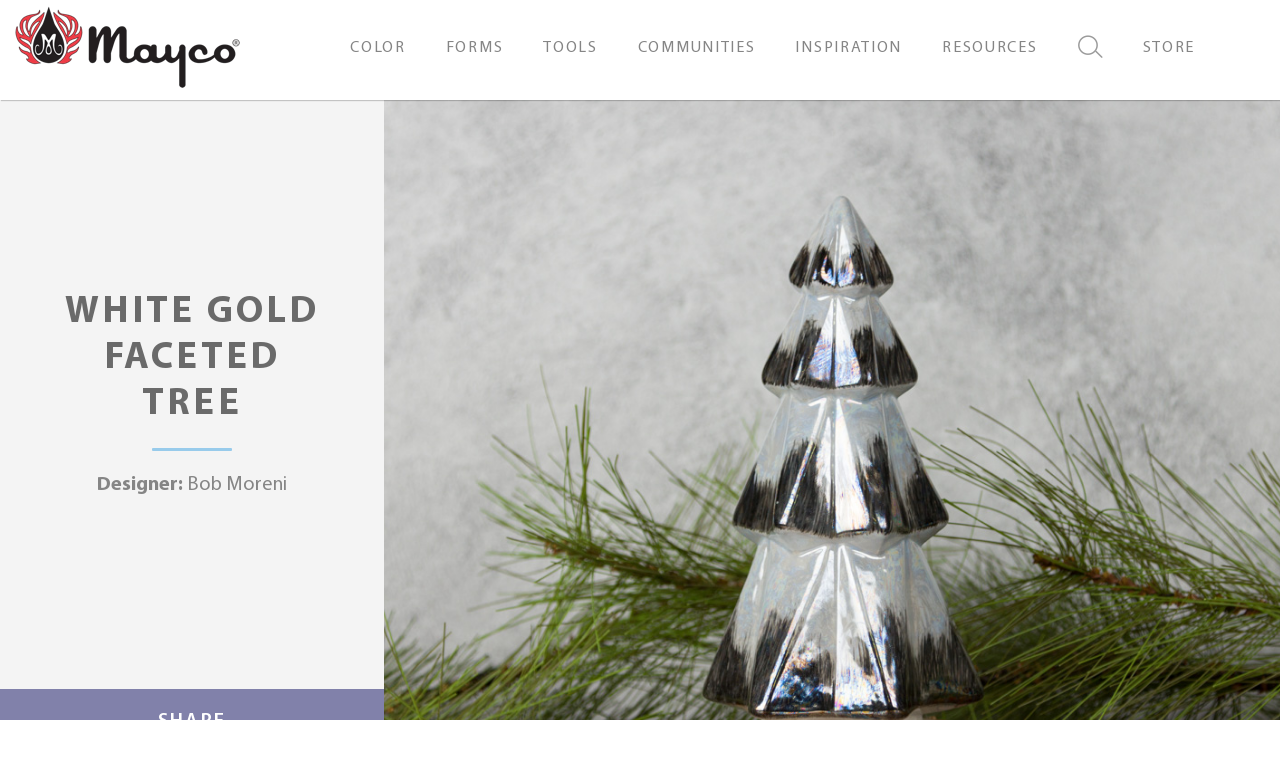

--- FILE ---
content_type: text/html; charset=UTF-8
request_url: https://www.maycocolors.com/projects/white-gold-faceted-tree/
body_size: 20496
content:
<!doctype html>
<html lang="en-US">
<head>


		<meta charset="UTF-8">
	<meta http-equiv="X-UA-Compatible" content="IE=edge">
	<meta name="viewport" content="width=device-width, initial-scale=1, shrink-to-fit=no">
	<meta name="mobile-web-app-capable" content="yes">
	<meta name="apple-mobile-web-app-capable" content="yes">
	<meta name="apple-mobile-web-app-title" content="Mayco">
	<link rel="profile" href="http://gmpg.org/xfn/11">
	<link rel="pingback" href="https://www.maycocolors.com/xmlrpc.php">
	<meta property="og:url"           content="https://www.maycocolors.com/projects/white-gold-faceted-tree/" />
	<meta property="og:type"          content="website" />
	<meta property="og:title"         content="Mayco" />
	<meta property="og:description"   content="White Gold Faceted Tree" />
	<meta property="og:image"         content="https://www.maycocolors.com/wp-content/uploads/2024/10/cropped-mayco-logo-flame-sm.png" />
					<link rel="shortcut icon" type="image/x-icon" href="https://www.maycocolors.com/wp-content/uploads/2020/01/favicon.ico">
					<!-- Google Tag Manager -->
<script>(function(w,d,s,l,i){w[l]=w[l]||[];w[l].push({'gtm.start':
new Date().getTime(),event:'gtm.js'});var f=d.getElementsByTagName(s)[0],
j=d.createElement(s),dl=l!='dataLayer'?'&l='+l:'';j.async=true;j.src=
'https://www.googletagmanager.com/gtm.js?id='+i+dl;f.parentNode.insertBefore(j,f);
})(window,document,'script','dataLayer','GTM-WCW22JND');</script>
<!-- End Google Tag Manager -->		<meta name='robots' content='index, follow, max-image-preview:large, max-snippet:-1, max-video-preview:-1' />
<script>window._wca = window._wca || [];</script>

	<!-- This site is optimized with the Yoast SEO plugin v26.7 - https://yoast.com/wordpress/plugins/seo/ -->
	<title>White Gold Faceted Tree - Mayco</title>
	<link rel="canonical" href="https://www.maycocolors.com/projects/white-gold-faceted-tree/" />
	<meta property="og:locale" content="en_US" />
	<meta property="og:type" content="article" />
	<meta property="og:title" content="White Gold Faceted Tree - Mayco" />
	<meta property="og:url" content="https://www.maycocolors.com/projects/white-gold-faceted-tree/" />
	<meta property="og:site_name" content="Mayco" />
	<meta property="article:modified_time" content="2022-10-12T14:39:05+00:00" />
	<meta property="og:image" content="https://www.maycocolors.com/wp-content/uploads/2022/10/MB1497_white_gold_faceted_tree_decorated_web.jpg" />
	<meta property="og:image:width" content="1374" />
	<meta property="og:image:height" content="773" />
	<meta property="og:image:type" content="image/jpeg" />
	<meta name="twitter:card" content="summary_large_image" />
	<script type="application/ld+json" class="yoast-schema-graph">{"@context":"https://schema.org","@graph":[{"@type":"WebPage","@id":"https://www.maycocolors.com/projects/white-gold-faceted-tree/","url":"https://www.maycocolors.com/projects/white-gold-faceted-tree/","name":"White Gold Faceted Tree - Mayco","isPartOf":{"@id":"https://www.maycocolors.com/#website"},"primaryImageOfPage":{"@id":"https://www.maycocolors.com/projects/white-gold-faceted-tree/#primaryimage"},"image":{"@id":"https://www.maycocolors.com/projects/white-gold-faceted-tree/#primaryimage"},"thumbnailUrl":"https://www.maycocolors.com/wp-content/uploads/2022/10/MB1497_white_gold_faceted_tree_decorated_web.jpg","datePublished":"2022-10-11T18:24:55+00:00","dateModified":"2022-10-12T14:39:05+00:00","breadcrumb":{"@id":"https://www.maycocolors.com/projects/white-gold-faceted-tree/#breadcrumb"},"inLanguage":"en-US","potentialAction":[{"@type":"ReadAction","target":["https://www.maycocolors.com/projects/white-gold-faceted-tree/"]}]},{"@type":"ImageObject","inLanguage":"en-US","@id":"https://www.maycocolors.com/projects/white-gold-faceted-tree/#primaryimage","url":"https://www.maycocolors.com/wp-content/uploads/2022/10/MB1497_white_gold_faceted_tree_decorated_web.jpg","contentUrl":"https://www.maycocolors.com/wp-content/uploads/2022/10/MB1497_white_gold_faceted_tree_decorated_web.jpg","width":1374,"height":773},{"@type":"BreadcrumbList","@id":"https://www.maycocolors.com/projects/white-gold-faceted-tree/#breadcrumb","itemListElement":[{"@type":"ListItem","position":1,"name":"Home","item":"https://www.maycocolors.com/"},{"@type":"ListItem","position":2,"name":"Projects","item":"https://www.maycocolors.com/projects/"},{"@type":"ListItem","position":3,"name":"White Gold Faceted Tree"}]},{"@type":"WebSite","@id":"https://www.maycocolors.com/#website","url":"https://www.maycocolors.com/","name":"Mayco","description":"","potentialAction":[{"@type":"SearchAction","target":{"@type":"EntryPoint","urlTemplate":"https://www.maycocolors.com/?s={search_term_string}"},"query-input":{"@type":"PropertyValueSpecification","valueRequired":true,"valueName":"search_term_string"}}],"inLanguage":"en-US"}]}</script>
	<!-- / Yoast SEO plugin. -->


<meta http-equiv="x-dns-prefetch-control" content="on">
<link href="https://app.ecwid.com" rel="preconnect" crossorigin />
<link href="https://ecomm.events" rel="preconnect" crossorigin />
<link href="https://d1q3axnfhmyveb.cloudfront.net" rel="preconnect" crossorigin />
<link href="https://dqzrr9k4bjpzk.cloudfront.net" rel="preconnect" crossorigin />
<link href="https://d1oxsl77a1kjht.cloudfront.net" rel="preconnect" crossorigin>
<link rel="prefetch" href="https://app.ecwid.com/script.js?5899031&data_platform=wporg&lang=en" as="script"/>
<link rel="prerender" href="https://www.maycocolors.com/store/"/>
<link rel='dns-prefetch' href='//stats.wp.com' />
<link rel="alternate" title="oEmbed (JSON)" type="application/json+oembed" href="https://www.maycocolors.com/wp-json/oembed/1.0/embed?url=https%3A%2F%2Fwww.maycocolors.com%2Fprojects%2Fwhite-gold-faceted-tree%2F" />
<link rel="alternate" title="oEmbed (XML)" type="text/xml+oembed" href="https://www.maycocolors.com/wp-json/oembed/1.0/embed?url=https%3A%2F%2Fwww.maycocolors.com%2Fprojects%2Fwhite-gold-faceted-tree%2F&#038;format=xml" />
<style id='wp-img-auto-sizes-contain-inline-css' type='text/css'>
img:is([sizes=auto i],[sizes^="auto," i]){contain-intrinsic-size:3000px 1500px}
/*# sourceURL=wp-img-auto-sizes-contain-inline-css */
</style>
<style id='wp-emoji-styles-inline-css' type='text/css'>

	img.wp-smiley, img.emoji {
		display: inline !important;
		border: none !important;
		box-shadow: none !important;
		height: 1em !important;
		width: 1em !important;
		margin: 0 0.07em !important;
		vertical-align: -0.1em !important;
		background: none !important;
		padding: 0 !important;
	}
/*# sourceURL=wp-emoji-styles-inline-css */
</style>
<style id='wp-block-library-inline-css' type='text/css'>
:root{--wp-block-synced-color:#7a00df;--wp-block-synced-color--rgb:122,0,223;--wp-bound-block-color:var(--wp-block-synced-color);--wp-editor-canvas-background:#ddd;--wp-admin-theme-color:#007cba;--wp-admin-theme-color--rgb:0,124,186;--wp-admin-theme-color-darker-10:#006ba1;--wp-admin-theme-color-darker-10--rgb:0,107,160.5;--wp-admin-theme-color-darker-20:#005a87;--wp-admin-theme-color-darker-20--rgb:0,90,135;--wp-admin-border-width-focus:2px}@media (min-resolution:192dpi){:root{--wp-admin-border-width-focus:1.5px}}.wp-element-button{cursor:pointer}:root .has-very-light-gray-background-color{background-color:#eee}:root .has-very-dark-gray-background-color{background-color:#313131}:root .has-very-light-gray-color{color:#eee}:root .has-very-dark-gray-color{color:#313131}:root .has-vivid-green-cyan-to-vivid-cyan-blue-gradient-background{background:linear-gradient(135deg,#00d084,#0693e3)}:root .has-purple-crush-gradient-background{background:linear-gradient(135deg,#34e2e4,#4721fb 50%,#ab1dfe)}:root .has-hazy-dawn-gradient-background{background:linear-gradient(135deg,#faaca8,#dad0ec)}:root .has-subdued-olive-gradient-background{background:linear-gradient(135deg,#fafae1,#67a671)}:root .has-atomic-cream-gradient-background{background:linear-gradient(135deg,#fdd79a,#004a59)}:root .has-nightshade-gradient-background{background:linear-gradient(135deg,#330968,#31cdcf)}:root .has-midnight-gradient-background{background:linear-gradient(135deg,#020381,#2874fc)}:root{--wp--preset--font-size--normal:16px;--wp--preset--font-size--huge:42px}.has-regular-font-size{font-size:1em}.has-larger-font-size{font-size:2.625em}.has-normal-font-size{font-size:var(--wp--preset--font-size--normal)}.has-huge-font-size{font-size:var(--wp--preset--font-size--huge)}.has-text-align-center{text-align:center}.has-text-align-left{text-align:left}.has-text-align-right{text-align:right}.has-fit-text{white-space:nowrap!important}#end-resizable-editor-section{display:none}.aligncenter{clear:both}.items-justified-left{justify-content:flex-start}.items-justified-center{justify-content:center}.items-justified-right{justify-content:flex-end}.items-justified-space-between{justify-content:space-between}.screen-reader-text{border:0;clip-path:inset(50%);height:1px;margin:-1px;overflow:hidden;padding:0;position:absolute;width:1px;word-wrap:normal!important}.screen-reader-text:focus{background-color:#ddd;clip-path:none;color:#444;display:block;font-size:1em;height:auto;left:5px;line-height:normal;padding:15px 23px 14px;text-decoration:none;top:5px;width:auto;z-index:100000}html :where(.has-border-color){border-style:solid}html :where([style*=border-top-color]){border-top-style:solid}html :where([style*=border-right-color]){border-right-style:solid}html :where([style*=border-bottom-color]){border-bottom-style:solid}html :where([style*=border-left-color]){border-left-style:solid}html :where([style*=border-width]){border-style:solid}html :where([style*=border-top-width]){border-top-style:solid}html :where([style*=border-right-width]){border-right-style:solid}html :where([style*=border-bottom-width]){border-bottom-style:solid}html :where([style*=border-left-width]){border-left-style:solid}html :where(img[class*=wp-image-]){height:auto;max-width:100%}:where(figure){margin:0 0 1em}html :where(.is-position-sticky){--wp-admin--admin-bar--position-offset:var(--wp-admin--admin-bar--height,0px)}@media screen and (max-width:600px){html :where(.is-position-sticky){--wp-admin--admin-bar--position-offset:0px}}

/*# sourceURL=wp-block-library-inline-css */
</style><style id='global-styles-inline-css' type='text/css'>
:root{--wp--preset--aspect-ratio--square: 1;--wp--preset--aspect-ratio--4-3: 4/3;--wp--preset--aspect-ratio--3-4: 3/4;--wp--preset--aspect-ratio--3-2: 3/2;--wp--preset--aspect-ratio--2-3: 2/3;--wp--preset--aspect-ratio--16-9: 16/9;--wp--preset--aspect-ratio--9-16: 9/16;--wp--preset--color--black: #000000;--wp--preset--color--cyan-bluish-gray: #abb8c3;--wp--preset--color--white: #ffffff;--wp--preset--color--pale-pink: #f78da7;--wp--preset--color--vivid-red: #cf2e2e;--wp--preset--color--luminous-vivid-orange: #ff6900;--wp--preset--color--luminous-vivid-amber: #fcb900;--wp--preset--color--light-green-cyan: #7bdcb5;--wp--preset--color--vivid-green-cyan: #00d084;--wp--preset--color--pale-cyan-blue: #8ed1fc;--wp--preset--color--vivid-cyan-blue: #0693e3;--wp--preset--color--vivid-purple: #9b51e0;--wp--preset--gradient--vivid-cyan-blue-to-vivid-purple: linear-gradient(135deg,rgb(6,147,227) 0%,rgb(155,81,224) 100%);--wp--preset--gradient--light-green-cyan-to-vivid-green-cyan: linear-gradient(135deg,rgb(122,220,180) 0%,rgb(0,208,130) 100%);--wp--preset--gradient--luminous-vivid-amber-to-luminous-vivid-orange: linear-gradient(135deg,rgb(252,185,0) 0%,rgb(255,105,0) 100%);--wp--preset--gradient--luminous-vivid-orange-to-vivid-red: linear-gradient(135deg,rgb(255,105,0) 0%,rgb(207,46,46) 100%);--wp--preset--gradient--very-light-gray-to-cyan-bluish-gray: linear-gradient(135deg,rgb(238,238,238) 0%,rgb(169,184,195) 100%);--wp--preset--gradient--cool-to-warm-spectrum: linear-gradient(135deg,rgb(74,234,220) 0%,rgb(151,120,209) 20%,rgb(207,42,186) 40%,rgb(238,44,130) 60%,rgb(251,105,98) 80%,rgb(254,248,76) 100%);--wp--preset--gradient--blush-light-purple: linear-gradient(135deg,rgb(255,206,236) 0%,rgb(152,150,240) 100%);--wp--preset--gradient--blush-bordeaux: linear-gradient(135deg,rgb(254,205,165) 0%,rgb(254,45,45) 50%,rgb(107,0,62) 100%);--wp--preset--gradient--luminous-dusk: linear-gradient(135deg,rgb(255,203,112) 0%,rgb(199,81,192) 50%,rgb(65,88,208) 100%);--wp--preset--gradient--pale-ocean: linear-gradient(135deg,rgb(255,245,203) 0%,rgb(182,227,212) 50%,rgb(51,167,181) 100%);--wp--preset--gradient--electric-grass: linear-gradient(135deg,rgb(202,248,128) 0%,rgb(113,206,126) 100%);--wp--preset--gradient--midnight: linear-gradient(135deg,rgb(2,3,129) 0%,rgb(40,116,252) 100%);--wp--preset--font-size--small: 13px;--wp--preset--font-size--medium: 20px;--wp--preset--font-size--large: 36px;--wp--preset--font-size--x-large: 42px;--wp--preset--spacing--20: 0.44rem;--wp--preset--spacing--30: 0.67rem;--wp--preset--spacing--40: 1rem;--wp--preset--spacing--50: 1.5rem;--wp--preset--spacing--60: 2.25rem;--wp--preset--spacing--70: 3.38rem;--wp--preset--spacing--80: 5.06rem;--wp--preset--shadow--natural: 6px 6px 9px rgba(0, 0, 0, 0.2);--wp--preset--shadow--deep: 12px 12px 50px rgba(0, 0, 0, 0.4);--wp--preset--shadow--sharp: 6px 6px 0px rgba(0, 0, 0, 0.2);--wp--preset--shadow--outlined: 6px 6px 0px -3px rgb(255, 255, 255), 6px 6px rgb(0, 0, 0);--wp--preset--shadow--crisp: 6px 6px 0px rgb(0, 0, 0);}:where(.is-layout-flex){gap: 0.5em;}:where(.is-layout-grid){gap: 0.5em;}body .is-layout-flex{display: flex;}.is-layout-flex{flex-wrap: wrap;align-items: center;}.is-layout-flex > :is(*, div){margin: 0;}body .is-layout-grid{display: grid;}.is-layout-grid > :is(*, div){margin: 0;}:where(.wp-block-columns.is-layout-flex){gap: 2em;}:where(.wp-block-columns.is-layout-grid){gap: 2em;}:where(.wp-block-post-template.is-layout-flex){gap: 1.25em;}:where(.wp-block-post-template.is-layout-grid){gap: 1.25em;}.has-black-color{color: var(--wp--preset--color--black) !important;}.has-cyan-bluish-gray-color{color: var(--wp--preset--color--cyan-bluish-gray) !important;}.has-white-color{color: var(--wp--preset--color--white) !important;}.has-pale-pink-color{color: var(--wp--preset--color--pale-pink) !important;}.has-vivid-red-color{color: var(--wp--preset--color--vivid-red) !important;}.has-luminous-vivid-orange-color{color: var(--wp--preset--color--luminous-vivid-orange) !important;}.has-luminous-vivid-amber-color{color: var(--wp--preset--color--luminous-vivid-amber) !important;}.has-light-green-cyan-color{color: var(--wp--preset--color--light-green-cyan) !important;}.has-vivid-green-cyan-color{color: var(--wp--preset--color--vivid-green-cyan) !important;}.has-pale-cyan-blue-color{color: var(--wp--preset--color--pale-cyan-blue) !important;}.has-vivid-cyan-blue-color{color: var(--wp--preset--color--vivid-cyan-blue) !important;}.has-vivid-purple-color{color: var(--wp--preset--color--vivid-purple) !important;}.has-black-background-color{background-color: var(--wp--preset--color--black) !important;}.has-cyan-bluish-gray-background-color{background-color: var(--wp--preset--color--cyan-bluish-gray) !important;}.has-white-background-color{background-color: var(--wp--preset--color--white) !important;}.has-pale-pink-background-color{background-color: var(--wp--preset--color--pale-pink) !important;}.has-vivid-red-background-color{background-color: var(--wp--preset--color--vivid-red) !important;}.has-luminous-vivid-orange-background-color{background-color: var(--wp--preset--color--luminous-vivid-orange) !important;}.has-luminous-vivid-amber-background-color{background-color: var(--wp--preset--color--luminous-vivid-amber) !important;}.has-light-green-cyan-background-color{background-color: var(--wp--preset--color--light-green-cyan) !important;}.has-vivid-green-cyan-background-color{background-color: var(--wp--preset--color--vivid-green-cyan) !important;}.has-pale-cyan-blue-background-color{background-color: var(--wp--preset--color--pale-cyan-blue) !important;}.has-vivid-cyan-blue-background-color{background-color: var(--wp--preset--color--vivid-cyan-blue) !important;}.has-vivid-purple-background-color{background-color: var(--wp--preset--color--vivid-purple) !important;}.has-black-border-color{border-color: var(--wp--preset--color--black) !important;}.has-cyan-bluish-gray-border-color{border-color: var(--wp--preset--color--cyan-bluish-gray) !important;}.has-white-border-color{border-color: var(--wp--preset--color--white) !important;}.has-pale-pink-border-color{border-color: var(--wp--preset--color--pale-pink) !important;}.has-vivid-red-border-color{border-color: var(--wp--preset--color--vivid-red) !important;}.has-luminous-vivid-orange-border-color{border-color: var(--wp--preset--color--luminous-vivid-orange) !important;}.has-luminous-vivid-amber-border-color{border-color: var(--wp--preset--color--luminous-vivid-amber) !important;}.has-light-green-cyan-border-color{border-color: var(--wp--preset--color--light-green-cyan) !important;}.has-vivid-green-cyan-border-color{border-color: var(--wp--preset--color--vivid-green-cyan) !important;}.has-pale-cyan-blue-border-color{border-color: var(--wp--preset--color--pale-cyan-blue) !important;}.has-vivid-cyan-blue-border-color{border-color: var(--wp--preset--color--vivid-cyan-blue) !important;}.has-vivid-purple-border-color{border-color: var(--wp--preset--color--vivid-purple) !important;}.has-vivid-cyan-blue-to-vivid-purple-gradient-background{background: var(--wp--preset--gradient--vivid-cyan-blue-to-vivid-purple) !important;}.has-light-green-cyan-to-vivid-green-cyan-gradient-background{background: var(--wp--preset--gradient--light-green-cyan-to-vivid-green-cyan) !important;}.has-luminous-vivid-amber-to-luminous-vivid-orange-gradient-background{background: var(--wp--preset--gradient--luminous-vivid-amber-to-luminous-vivid-orange) !important;}.has-luminous-vivid-orange-to-vivid-red-gradient-background{background: var(--wp--preset--gradient--luminous-vivid-orange-to-vivid-red) !important;}.has-very-light-gray-to-cyan-bluish-gray-gradient-background{background: var(--wp--preset--gradient--very-light-gray-to-cyan-bluish-gray) !important;}.has-cool-to-warm-spectrum-gradient-background{background: var(--wp--preset--gradient--cool-to-warm-spectrum) !important;}.has-blush-light-purple-gradient-background{background: var(--wp--preset--gradient--blush-light-purple) !important;}.has-blush-bordeaux-gradient-background{background: var(--wp--preset--gradient--blush-bordeaux) !important;}.has-luminous-dusk-gradient-background{background: var(--wp--preset--gradient--luminous-dusk) !important;}.has-pale-ocean-gradient-background{background: var(--wp--preset--gradient--pale-ocean) !important;}.has-electric-grass-gradient-background{background: var(--wp--preset--gradient--electric-grass) !important;}.has-midnight-gradient-background{background: var(--wp--preset--gradient--midnight) !important;}.has-small-font-size{font-size: var(--wp--preset--font-size--small) !important;}.has-medium-font-size{font-size: var(--wp--preset--font-size--medium) !important;}.has-large-font-size{font-size: var(--wp--preset--font-size--large) !important;}.has-x-large-font-size{font-size: var(--wp--preset--font-size--x-large) !important;}
/*# sourceURL=global-styles-inline-css */
</style>

<style id='classic-theme-styles-inline-css' type='text/css'>
/*! This file is auto-generated */
.wp-block-button__link{color:#fff;background-color:#32373c;border-radius:9999px;box-shadow:none;text-decoration:none;padding:calc(.667em + 2px) calc(1.333em + 2px);font-size:1.125em}.wp-block-file__button{background:#32373c;color:#fff;text-decoration:none}
/*# sourceURL=/wp-includes/css/classic-themes.min.css */
</style>
<link rel='stylesheet' id='advanced-flat-rate-shipping-for-woocommerce-css' href='https://www.maycocolors.com/wp-content/plugins/advanced-flat-rate-shipping-method-for-woocommerce/public/css/advanced-flat-rate-shipping-for-woocommerce-public.css?ver=4.7.2' type='text/css' media='all' />
<link rel='stylesheet' id='font-awesome-min-css' href='https://www.maycocolors.com/wp-content/plugins/advanced-flat-rate-shipping-method-for-woocommerce/public/css/font-awesome.min.css?ver=4.7.2' type='text/css' media='all' />
<link rel='stylesheet' id='ecwid-css-css' href='https://www.maycocolors.com/wp-content/plugins/ecwid-shopping-cart/css/frontend.css?ver=7.0.5' type='text/css' media='all' />
<link rel='stylesheet' id='woocommerce-layout-css' href='https://www.maycocolors.com/wp-content/plugins/woocommerce/assets/css/woocommerce-layout.css?ver=10.4.3' type='text/css' media='all' />
<style id='woocommerce-layout-inline-css' type='text/css'>

	.infinite-scroll .woocommerce-pagination {
		display: none;
	}
/*# sourceURL=woocommerce-layout-inline-css */
</style>
<link rel='stylesheet' id='woocommerce-smallscreen-css' href='https://www.maycocolors.com/wp-content/plugins/woocommerce/assets/css/woocommerce-smallscreen.css?ver=10.4.3' type='text/css' media='only screen and (max-width: 768px)' />
<link rel='stylesheet' id='woocommerce-general-css' href='https://www.maycocolors.com/wp-content/plugins/woocommerce/assets/css/woocommerce.css?ver=10.4.3' type='text/css' media='all' />
<style id='woocommerce-inline-inline-css' type='text/css'>
.woocommerce form .form-row .required { visibility: visible; }
/*# sourceURL=woocommerce-inline-inline-css */
</style>
<link rel='stylesheet' id='forefront-styles-css' href='https://www.maycocolors.com/wp-content/themes/mayco/build/bundle.css?ver=20191011' type='text/css' media='all' />
<link rel='stylesheet' id='ubermenu-css' href='https://www.maycocolors.com/wp-content/plugins/ubermenu/pro/assets/css/ubermenu.min.css?ver=3.7.2' type='text/css' media='all' />
<link rel='stylesheet' id='ubermenu-font-awesome-all-css' href='https://www.maycocolors.com/wp-content/plugins/ubermenu/assets/fontawesome/css/all.min.css?ver=6.9' type='text/css' media='all' />
<script type="text/javascript" src="https://www.maycocolors.com/wp-includes/js/jquery/jquery.min.js?ver=3.7.1" id="jquery-core-js"></script>
<script type="text/javascript" src="https://www.maycocolors.com/wp-includes/js/jquery/jquery-migrate.min.js?ver=3.4.1" id="jquery-migrate-js"></script>
<script type="text/javascript" id="jquery-js-after">
/* <![CDATA[ */

					function optimocha_getCookie(name) {
						var v = document.cookie.match("(^|;) ?" + name + "=([^;]*)(;|$)");
						return v ? v[2] : null;
					}

					function optimocha_check_wc_cart_script() {
					var cart_src = "https://www.maycocolors.com/wp-content/plugins/woocommerce/assets/js/frontend/cart-fragments.min.js";
					var script_id = "optimocha_loaded_wc_cart_fragments";

						if( document.getElementById(script_id) !== null ) {
							return false;
						}

						if( optimocha_getCookie("woocommerce_cart_hash") ) {
							var script = document.createElement("script");
							script.id = script_id;
							script.src = cart_src;
							script.async = true;
							document.head.appendChild(script);
						}
					}

					optimocha_check_wc_cart_script();
					document.addEventListener("click", function(){setTimeout(optimocha_check_wc_cart_script,1000);});
					
//# sourceURL=jquery-js-after
/* ]]> */
</script>
<script type="text/javascript" src="https://www.maycocolors.com/wp-content/plugins/advanced-flat-rate-shipping-method-for-woocommerce/public/js/advanced-flat-rate-shipping-for-woocommerce-public.js?ver=4.7.2" id="advanced-flat-rate-shipping-for-woocommerce-js"></script>
<script type="text/javascript" src="https://www.maycocolors.com/wp-content/plugins/woocommerce/assets/js/jquery-blockui/jquery.blockUI.min.js?ver=2.7.0-wc.10.4.3" id="wc-jquery-blockui-js" defer="defer" data-wp-strategy="defer"></script>
<script type="text/javascript" id="wc-add-to-cart-js-extra">
/* <![CDATA[ */
var wc_add_to_cart_params = {"ajax_url":"/wp-admin/admin-ajax.php","wc_ajax_url":"/?wc-ajax=%%endpoint%%","i18n_view_cart":"View cart","cart_url":"https://www.maycocolors.com/cart/","is_cart":"","cart_redirect_after_add":"no"};
//# sourceURL=wc-add-to-cart-js-extra
/* ]]> */
</script>
<script type="text/javascript" src="https://www.maycocolors.com/wp-content/plugins/woocommerce/assets/js/frontend/add-to-cart.min.js?ver=10.4.3" id="wc-add-to-cart-js" defer="defer" data-wp-strategy="defer"></script>
<script type="text/javascript" src="https://www.maycocolors.com/wp-content/plugins/woocommerce/assets/js/js-cookie/js.cookie.min.js?ver=2.1.4-wc.10.4.3" id="wc-js-cookie-js" defer="defer" data-wp-strategy="defer"></script>
<script type="text/javascript" id="woocommerce-js-extra">
/* <![CDATA[ */
var woocommerce_params = {"ajax_url":"/wp-admin/admin-ajax.php","wc_ajax_url":"/?wc-ajax=%%endpoint%%","i18n_password_show":"Show password","i18n_password_hide":"Hide password"};
//# sourceURL=woocommerce-js-extra
/* ]]> */
</script>
<script type="text/javascript" src="https://www.maycocolors.com/wp-content/plugins/woocommerce/assets/js/frontend/woocommerce.min.js?ver=10.4.3" id="woocommerce-js" defer="defer" data-wp-strategy="defer"></script>
<script type="text/javascript" src="https://www.maycocolors.com/wp-content/themes/mayco/build/bundle.js?ver=20191011" id="forefront-scripts-js"></script>
<script type="text/javascript" src="https://stats.wp.com/s-202603.js" id="woocommerce-analytics-js" defer="defer" data-wp-strategy="defer"></script>
<link rel="https://api.w.org/" href="https://www.maycocolors.com/wp-json/" /><link rel="EditURI" type="application/rsd+xml" title="RSD" href="https://www.maycocolors.com/xmlrpc.php?rsd" />
<meta name="generator" content="WordPress 6.9" />
<meta name="generator" content="WooCommerce 10.4.3" />
<link rel='shortlink' href='https://www.maycocolors.com/?p=42203' />
<script data-cfasync="false" data-no-optimize="1" type="text/javascript">
window.ec = window.ec || Object()
window.ec.config = window.ec.config || Object();
window.ec.config.enable_canonical_urls = true;

</script>
        <!--noptimize-->
        <script data-cfasync="false" type="text/javascript">
            window.ec = window.ec || Object();
            window.ec.config = window.ec.config || Object();
            window.ec.config.store_main_page_url = 'https://www.maycocolors.com/store/';
        </script>
        <!--/noptimize-->
        <script>  var el_i13_login_captcha=null; var el_i13_register_captcha=null; </script><style id="ubermenu-custom-generated-css">
/** Font Awesome 4 Compatibility **/
.fa{font-style:normal;font-variant:normal;font-weight:normal;font-family:FontAwesome;}

/** UberMenu Custom Menu Styles (Customizer) **/
/* main */
 .ubermenu-main.ubermenu-transition-fade .ubermenu-item .ubermenu-submenu-drop { margin-top:0; }
 .ubermenu-main .ubermenu-item-level-0 > .ubermenu-target { color:#858585; }
 .ubermenu.ubermenu-main .ubermenu-item-level-0:hover > .ubermenu-target, .ubermenu-main .ubermenu-item-level-0.ubermenu-active > .ubermenu-target { color:#ffffff; background-color:#8181aa; background:-webkit-gradient(linear,left top,left bottom,from(#8181aa),to(#8181aa)); background:-webkit-linear-gradient(top,#8181aa,#8181aa); background:-moz-linear-gradient(top,#8181aa,#8181aa); background:-ms-linear-gradient(top,#8181aa,#8181aa); background:-o-linear-gradient(top,#8181aa,#8181aa); background:linear-gradient(top,#8181aa,#8181aa); }
 .ubermenu-main .ubermenu-item-level-0.ubermenu-current-menu-item > .ubermenu-target, .ubermenu-main .ubermenu-item-level-0.ubermenu-current-menu-parent > .ubermenu-target, .ubermenu-main .ubermenu-item-level-0.ubermenu-current-menu-ancestor > .ubermenu-target { color:#ffffff; background-color:#8181aa; background:-webkit-gradient(linear,left top,left bottom,from(#8181aa),to(#8181aa)); background:-webkit-linear-gradient(top,#8181aa,#8181aa); background:-moz-linear-gradient(top,#8181aa,#8181aa); background:-ms-linear-gradient(top,#8181aa,#8181aa); background:-o-linear-gradient(top,#8181aa,#8181aa); background:linear-gradient(top,#8181aa,#8181aa); }
 .ubermenu-main .ubermenu-item.ubermenu-item-level-0 > .ubermenu-highlight { color:#ffffff; background-color:#8181aa; background:-webkit-gradient(linear,left top,left bottom,from(#8181aa),to(#8181aa)); background:-webkit-linear-gradient(top,#8181aa,#8181aa); background:-moz-linear-gradient(top,#8181aa,#8181aa); background:-ms-linear-gradient(top,#8181aa,#8181aa); background:-o-linear-gradient(top,#8181aa,#8181aa); background:linear-gradient(top,#8181aa,#8181aa); }
 .ubermenu.ubermenu-main .ubermenu-item-level-0 > .ubermenu-target { background-color:#ffffff; background:-webkit-gradient(linear,left top,left bottom,from(#ffffff),to(#ffffff)); background:-webkit-linear-gradient(top,#ffffff,#ffffff); background:-moz-linear-gradient(top,#ffffff,#ffffff); background:-ms-linear-gradient(top,#ffffff,#ffffff); background:-o-linear-gradient(top,#ffffff,#ffffff); background:linear-gradient(top,#ffffff,#ffffff); }
 .ubermenu-main .ubermenu-item-level-0 > .ubermenu-target, .ubermenu-main .ubermenu-item-level-0 > .ubermenu-custom-content.ubermenu-custom-content-padded { padding-top:35px; padding-bottom:35px; }
 .ubermenu-main .ubermenu-submenu.ubermenu-submenu-drop { background-color:#f4f4f4; border:1px solid #f4f4f4; }


/** UberMenu Custom Menu Item Styles (Menu Item Settings) **/
/* 1125 */   body:not(.rtl) .ubermenu .ubermenu-submenu-id-1125 > .ubermenu-column + .ubermenu-column:not(.ubermenu-clear-row) { border-left:1px solid #ffffff; }
             .rtl .ubermenu .ubermenu-submenu-id-1125 > .ubermenu-column + .ubermenu-column:not(.ubermenu-clear-row) { border-right:1px solid #ffffff; }
             body:not(.rtl) .ubermenu .ubermenu-submenu-id-1125 > .ubermenu-column + .ubermenu-column-full:nth-child(ln+1) { border-left:none; }
             .rtl .ubermenu .ubermenu-submenu-id-1125 > .ubermenu-column + .ubermenu-column-full:nth-child(ln+1) { border-right:none; }
/* 909 */    body:not(.rtl) .ubermenu .ubermenu-submenu-id-909 > .ubermenu-column + .ubermenu-column:not(.ubermenu-clear-row) { border-left:1px solid #f4f4f4; }
             .rtl .ubermenu .ubermenu-submenu-id-909 > .ubermenu-column + .ubermenu-column:not(.ubermenu-clear-row) { border-right:1px solid #f4f4f4; }
             body:not(.rtl) .ubermenu .ubermenu-submenu-id-909 > .ubermenu-column + .ubermenu-column-full:nth-child(ln+1) { border-left:none; }
             .rtl .ubermenu .ubermenu-submenu-id-909 > .ubermenu-column + .ubermenu-column-full:nth-child(ln+1) { border-right:none; }
             .ubermenu .ubermenu-item.ubermenu-item-909.ubermenu-active > .ubermenu-target, .ubermenu .ubermenu-item.ubermenu-item-909 > .ubermenu-target:hover, .ubermenu .ubermenu-submenu .ubermenu-item.ubermenu-item-909.ubermenu-active > .ubermenu-target, .ubermenu .ubermenu-submenu .ubermenu-item.ubermenu-item-909 > .ubermenu-target:hover { background:#8181aa; }
             .ubermenu .ubermenu-item.ubermenu-item-909.ubermenu-active > .ubermenu-target, .ubermenu .ubermenu-item.ubermenu-item-909:hover > .ubermenu-target, .ubermenu .ubermenu-submenu .ubermenu-item.ubermenu-item-909.ubermenu-active > .ubermenu-target, .ubermenu .ubermenu-submenu .ubermenu-item.ubermenu-item-909:hover > .ubermenu-target { color:#ffffff; }
             .ubermenu .ubermenu-item.ubermenu-item-909.ubermenu-current-menu-item > .ubermenu-target,.ubermenu .ubermenu-item.ubermenu-item-909.ubermenu-current-menu-ancestor > .ubermenu-target { background:#8181aa; color:#ffffff; }

/* Status: Loaded from Transient */

</style>	<style>img#wpstats{display:none}</style>
			<noscript><style>.woocommerce-product-gallery{ opacity: 1 !important; }</style></noscript>
	<link rel="icon" href="https://www.maycocolors.com/wp-content/uploads/2024/10/cropped-mayco-logo-flame-sm-32x32.png" sizes="32x32" />
<link rel="icon" href="https://www.maycocolors.com/wp-content/uploads/2024/10/cropped-mayco-logo-flame-sm-192x192.png" sizes="192x192" />
<link rel="apple-touch-icon" href="https://www.maycocolors.com/wp-content/uploads/2024/10/cropped-mayco-logo-flame-sm-180x180.png" />
<meta name="msapplication-TileImage" content="https://www.maycocolors.com/wp-content/uploads/2024/10/cropped-mayco-logo-flame-sm-270x270.png" />
    <script>
      document.addEventListener('facetwp-refresh', function() {
        if ('undefined' !== typeof FWP && 'undefined' !== typeof FWP.hooks) {
          FWP.hooks.addFilter('facetwp_map/fit_bounds', function(fit_bounds) {
            return FWP.loaded; // force the custom lat/lng/zoom only on initial page load
          });
        }
      });
    </script>
  		<style type="text/css" id="wp-custom-css">
			.temp-close-notice {
	display: flex;
	flex-direction: column;
	align-content: center;
	justify-content: center;
	align-items: center;
	margin-bottom: 50px;
}

.temp-close-notice p {
	font-weight: bold;
	font-size: 24px;
	padding: 0 25px;
}

.woocommerce-Tabs-panel--additional_information img.dinnerware-safe {
	width: 82px;
	margin: 5px;
}

.black-btn{
	color:green !important;
	background-color:red !important;
}

 /* makes links underlined in project supply lists - please don't remove :) */
.supplies-content a {
Text-decoration:underline !important;
}

/* temporary hidden cart button  in nav */
#menu-item-28622{
	visibility: hidden;
}


/* temporary hidden add to cart button  in products pgs */
.woocommerce div.product form.cart .button {
	
	visibility:hidden !important;
}

/* temporary hidden prices because we cant do mass updates */
.price{
	visibility:hidden !important;
}

.colorNav ul {
	left: 50px !important;
}

/* underline links in the nav */
.ubermenu-target-text:hover{	
	text-decoration:underline !important;
}

.nav-product a:hover{
	text-decoration:underline !important;
}

/* use this to hide size/quantity/actions on a specific product page - to use replace id with desired product id*/

.postid-44561 .cart{
	visibility:hidden !important;
}

/* moves the dss cart button up so it doesn't overlap with the back to top button*/
.ec-minicart{
	bottom:100px !important;
}


/*styling updates for newsletters*/
.ctct-form-header{
	   color: #858585 !important;
    font-family: MyriadProBold !important;
    font-size: 30px !important;
}

.ctct-form-text{
	  color: #858585 !important;
    font-family: MyriadProRegular !important;
    font-size: 20px !important;
    line-height: 29px !important;
}

.ctct-form-label{
		color: #858585 !important;
    font-family: MyriadProBold !important;
    font-size: 20px !important;
    line-height: 29px !important;
}

.ctct-form-button{
	text-align:center;
  font-family: MyriadProBold !important;
  font-size: 30px !important;
	text-transform: uppercase !important;
  letter-spacing: 2.83px;
}

.ctct-form-lists-legend{
	text-align:center;
	color: #858585 !important;
  font-family: MyriadProBold !important;
  font-size: 20px !important;
}

.ctct-form-checkbox-label{
	color:#858585 !important;
  font-family: MyriadProRegular !important;
  font-size: 20px !important;
}

.ctct-form-element{
	color: #858585 !important;
    font-family: MyriadProRegular !important;
    font-size: 20px !important;
    line-height: 29px !important;
}

.ctct-form-footer-img{
	visibility: hidden;
}

.ctct-gdpr-text{
		color: #858585 !important;
    font-family: MyriadProRegular !important;
    font-size: 15px !important;
}

.ctct-form-footer-link{
		color: #858585 !important;
    font-family: MyriadProRegular !important;
    font-size: 15px !important;
}

/*animation testing much wow i am a programmer*/


    .fade-in-with-delay {
        opacity: 0; /* Initially hide the image */
        animation: fadeIn 1s ease-in-out 1s forwards; /* 1s duration, 1s delay */
    }

    @keyframes fadeIn {
        from {
            opacity: 0;
        }
        to {
            opacity: 1;
        }
    }
/*lets make those hover cards more legible with a more opaque bg*/
.hover-cards .hover-card-wrap .hover-card .overlay {
background-color:hsla(0, 0%, 100%, 0.95)
}

/*lets center accordion arrows because omg*/

.accordion-toggle{
	text-align:center!important;
	margin-left:auto;
	margin-right:auto;
}

/*lets bold atmospheric firing in nav menu*/

#menu-item-56153 span{
font-family: MyriadProBold !important;
	letter-spacing:0 !important;
	padding-top:5px;
}

#menu-item-56229 a{
	font-family: MyriadProBold !important;
}

/* bolds glaze combo nav in mobile */
#menu-item-24096 a{
	font-family: MyriadProBold !important;
}		</style>
		<link rel='stylesheet' id='wc-blocks-style-css' href='https://www.maycocolors.com/wp-content/plugins/woocommerce/assets/client/blocks/wc-blocks.css?ver=wc-10.4.3' type='text/css' media='all' />
</head>
<body class="wp-singular project-template-default single single-project postid-42203 wp-theme-mayco theme-mayco woocommerce-no-js">
	<header id="site-header">
		<div class="section-wrap">
			<div class="inner">
								<div class="logo-nav-wrap">
					<div class="logo-burger">
						<div class="logo-wrap">
														<a href="https://www.maycocolors.com" title="Mayco" rel="home">
																	<img src="https://www.maycocolors.com/wp-content/uploads/2020/01/Mayco-Logo.png" class="header-logo" />
															</a>
						</div>
						<!--
						<div class="mobile-cart">
							<a href="https://www.maycocolors.com/cart/" class="mobile-cart-link">
								<img src="https://www.maycocolors.com/wp-content/themes/mayco/img/cart-purple.png" />
							</a>
						</div>
						-->
						<div class="hamburger hamburger--spin nav-toggle">
							<span class="hamburger-box">
								<span class="hamburger-inner"></span>
							</span>
						</div>
					</div>
					<div id="mobile-search-box" class="mobile-only">
						<form action="/" method="get">
							<input type="text" name="s" id="top-search" value="" placeholder="search..." />
							<div class="search-submit-wrap">
								<input type="image" alt="Search" src="https://www.maycocolors.com/wp-content/themes/mayco/img/search-icon.png" />
							</div>
						</form>
					</div>
					<div class="mobile-nav">
							<div class="mobile-nav-wrap">
		<nav class="mobile-nav">
			<ul class="mobile-menu sm sm-simple">
				<li id="menu-item-24091" class="menu-item menu-item-type-post_type menu-item-object-page menu-item-has-children first menu-item-24091"><a href="https://www.maycocolors.com/color/">Color</a>
<ul class="sub-menu">
	<li id="menu-item-24092" class="menu-item menu-item-type-custom menu-item-object-custom menu-item-has-children menu-item-24092"><a href="/color/fired/">Fired</a>
	<ul class="sub-menu">
		<li id="menu-item-24096" class="menu-item menu-item-type-post_type menu-item-object-page menu-item-24096"><a href="https://www.maycocolors.com/glaze-combinations/">Glaze Combinations</a></li>
		<li id="menu-item-56229" class="menu-item menu-item-type-post_type menu-item-object-post menu-item-56229"><a href="https://www.maycocolors.com/atmospheric-firing-samples/">Atmospheric Firing Samples</a></li>
		<li id="menu-item-24098" class="menu-item menu-item-type-post_type menu-item-object-page menu-item-24098"><a href="https://www.maycocolors.com/color/fired/classic-crackles/">Classic Crackles©</a></li>
		<li id="menu-item-24099" class="menu-item menu-item-type-post_type menu-item-object-page menu-item-24099"><a href="https://www.maycocolors.com/color/fired/cobblestone/">Cobblestone</a></li>
		<li id="menu-item-24100" class="menu-item menu-item-type-post_type menu-item-object-page menu-item-24100"><a href="https://www.maycocolors.com/color/fired/designer-liner/">Designer Liner</a></li>
		<li id="menu-item-24101" class="menu-item menu-item-type-post_type menu-item-object-page menu-item-24101"><a href="https://www.maycocolors.com/color/fired/elements-elements-chunkies/">Elements™ &#038; Elements™ Chunkies</a></li>
		<li id="menu-item-44010" class="menu-item menu-item-type-post_type menu-item-object-page menu-item-44010"><a href="https://www.maycocolors.com/color/fired/duncan-e-z-stroke-translucent-underglazes/">E-Z Stroke® Translucent Underglazes</a></li>
		<li id="menu-item-24102" class="menu-item menu-item-type-post_type menu-item-object-page menu-item-24102"><a href="https://www.maycocolors.com/color/fired/flux/">Flux</a></li>
		<li id="menu-item-24103" class="menu-item menu-item-type-post_type menu-item-object-page menu-item-24103"><a href="https://www.maycocolors.com/color/fired/foundations/">Foundations®</a></li>
		<li id="menu-item-44008" class="menu-item menu-item-type-post_type menu-item-object-page menu-item-44008"><a href="https://www.maycocolors.com/color/fired/duncan-french-dimensions/">French Dimensions™</a></li>
		<li id="menu-item-24104" class="menu-item menu-item-type-post_type menu-item-object-page menu-item-24104"><a href="https://www.maycocolors.com/color/fired/fundamentals-underglazes/">Fundamentals® Underglazes</a></li>
		<li id="menu-item-24105" class="menu-item menu-item-type-post_type menu-item-object-page menu-item-24105"><a href="https://www.maycocolors.com/color/fired/jungle-gems/">Jungle Gems™</a></li>
		<li id="menu-item-24106" class="menu-item menu-item-type-post_type menu-item-object-page menu-item-24106"><a href="https://www.maycocolors.com/color/fired/low-fire-clear-glaze-brushing/">Low Fire Clear-Brushing</a></li>
		<li id="menu-item-24107" class="menu-item menu-item-type-post_type menu-item-object-page menu-item-24107"><a href="https://www.maycocolors.com/color/fired/low-fire-clear-glaze-dipping/">Low Fire Clear-Dipping</a></li>
		<li id="menu-item-24108" class="menu-item menu-item-type-post_type menu-item-object-page menu-item-24108"><a href="https://www.maycocolors.com/color/fired/pottery-cascade/">Pottery Cascade™</a></li>
		<li id="menu-item-24109" class="menu-item menu-item-type-custom menu-item-object-custom menu-item-24109"><a href="/product-category/color/fired/product-kits/">Product Kits</a></li>
		<li id="menu-item-24110" class="menu-item menu-item-type-post_type menu-item-object-page menu-item-24110"><a href="https://www.maycocolors.com/color/fired/raku/">Raku</a></li>
		<li id="menu-item-53005" class="menu-item menu-item-type-post_type menu-item-object-page menu-item-53005"><a href="https://www.maycocolors.com/color/fired/rapid-roll/">Rapid Roll</a></li>
		<li id="menu-item-58909" class="menu-item menu-item-type-post_type menu-item-object-page menu-item-58909"><a href="https://www.maycocolors.com/ritual-glaze-by-mayco/">Ritual Glaze by Mayco</a></li>
		<li id="menu-item-52520" class="menu-item menu-item-type-post_type menu-item-object-page menu-item-52520"><a href="https://www.maycocolors.com/color/fired/snow-gems/">Snow Gems</a></li>
		<li id="menu-item-24111" class="menu-item menu-item-type-post_type menu-item-object-page menu-item-24111"><a href="https://www.maycocolors.com/color/fired/snowfall/">Snowfall</a></li>
		<li id="menu-item-24113" class="menu-item menu-item-type-post_type menu-item-object-page menu-item-24113"><a href="https://www.maycocolors.com/color/fired/stoneware/">Stoneware</a></li>
		<li id="menu-item-24114" class="menu-item menu-item-type-post_type menu-item-object-page menu-item-24114"><a href="https://www.maycocolors.com/color/fired/stoneware-clear/">Stoneware Clear</a></li>
		<li id="menu-item-49376" class="menu-item menu-item-type-post_type menu-item-object-page menu-item-49376"><a href="https://www.maycocolors.com/color/fired/stoneware-engobes/">Stoneware Engobes</a></li>
		<li id="menu-item-24115" class="menu-item menu-item-type-post_type menu-item-object-page menu-item-24115"><a href="https://www.maycocolors.com/color/fired/stoneware-specialty/">Stoneware Specialty</a></li>
		<li id="menu-item-24117" class="menu-item menu-item-type-post_type menu-item-object-page menu-item-24117"><a href="https://www.maycocolors.com/color/fired/stroke-coat/">Stroke &#038; Coat</a></li>
		<li id="menu-item-24118" class="menu-item menu-item-type-post_type menu-item-object-page menu-item-24118"><a href="https://www.maycocolors.com/color/fired/speckled-stroke-coat/">Speckled Stroke &#038; Coat</a></li>
		<li id="menu-item-24116" class="menu-item menu-item-type-post_type menu-item-object-page menu-item-24116"><a href="https://www.maycocolors.com/color/fired/washes/">Washes</a></li>
	</ul>
</li>
	<li id="menu-item-24119" class="menu-item menu-item-type-custom menu-item-object-custom menu-item-has-children menu-item-24119"><a href="/color/fired-accessories/">Fired Accessories</a>
	<ul class="sub-menu">
		<li id="menu-item-24120" class="menu-item menu-item-type-post_type menu-item-object-page menu-item-24120"><a href="https://www.maycocolors.com/color/fired-accessories/clay-mender/">Clay Mender</a></li>
		<li id="menu-item-24121" class="menu-item menu-item-type-post_type menu-item-object-page menu-item-24121"><a href="https://www.maycocolors.com/color/fired-accessories/kiln-wash/">Kiln Wash</a></li>
		<li id="menu-item-24123" class="menu-item menu-item-type-post_type menu-item-object-page menu-item-24123"><a href="https://www.maycocolors.com/color/fired-accessories/silkscreen-medium/">Silkscreen Medium</a></li>
		<li id="menu-item-44003" class="menu-item menu-item-type-custom menu-item-object-custom menu-item-44003"><a href="/product/as957-thin-n-shade/">Thin &#8216;N Shade</a></li>
		<li id="menu-item-24124" class="menu-item menu-item-type-post_type menu-item-object-page menu-item-24124"><a href="https://www.maycocolors.com/color/fired-accessories/wax-resist/">Wax Resist</a></li>
	</ul>
</li>
	<li id="menu-item-24125" class="menu-item menu-item-type-post_type menu-item-object-page menu-item-has-children menu-item-24125"><a href="https://www.maycocolors.com/color/non-fired/">Non-Fired</a>
	<ul class="sub-menu">
		<li id="menu-item-44016" class="menu-item menu-item-type-post_type menu-item-object-page menu-item-44016"><a href="https://www.maycocolors.com/color/non-fired/duncan-bisq-stain/">Bisq-Stain®</a></li>
		<li id="menu-item-24127" class="menu-item menu-item-type-post_type menu-item-object-page menu-item-24127"><a href="https://www.maycocolors.com/color/non-fired/magic-metallics/">Magic Metallics™</a></li>
		<li id="menu-item-24128" class="menu-item menu-item-type-post_type menu-item-object-page menu-item-24128"><a href="https://www.maycocolors.com/color/non-fired/matte-and-gloss-brush-on-sealers/">Matte and Gloss Sealers</a></li>
		<li id="menu-item-24129" class="menu-item menu-item-type-post_type menu-item-object-page menu-item-24129"><a href="https://www.maycocolors.com/color/non-fired/non-fired-snow/">Non-Fired Snow</a></li>
		<li id="menu-item-24131" class="menu-item menu-item-type-post_type menu-item-object-page menu-item-24131"><a href="https://www.maycocolors.com/color/non-fired/pearls/">Pearls</a></li>
		<li id="menu-item-44018" class="menu-item menu-item-type-post_type menu-item-object-page menu-item-44018"><a href="https://www.maycocolors.com/color/non-fired/duncan-sparklers-brush-on-glitter/">Sparklers™ Brush-On Glitter</a></li>
		<li id="menu-item-44017" class="menu-item menu-item-type-custom menu-item-object-custom menu-item-44017"><a href="/product/as957-thin-n-shade/">Thin &#8216;N Shade</a></li>
		<li id="menu-item-44012" class="menu-item menu-item-type-post_type menu-item-object-page menu-item-44012"><a href="https://www.maycocolors.com/color/non-fired/duncan-ultra-metallics/">Ultra Metallics™</a></li>
	</ul>
</li>
</ul>
</li>
<li id="menu-item-24132" class="menu-item menu-item-type-custom menu-item-object-custom menu-item-has-children menu-item-24132"><a href="https://www.maycocolors.com/forms/">Forms</a>
<ul class="sub-menu">
	<li id="menu-item-24133" class="menu-item menu-item-type-custom menu-item-object-custom menu-item-24133"><a href="/product-category/forms/new-forms/">New Forms</a></li>
	<li id="menu-item-24135" class="menu-item menu-item-type-post_type menu-item-object-page menu-item-24135"><a href="https://www.maycocolors.com/forms/earthenware-bisque/">Earthenware Bisque</a></li>
	<li id="menu-item-24136" class="menu-item menu-item-type-custom menu-item-object-custom menu-item-24136"><a href="/forms/stoneware-bisque">Stoneware Bisque</a></li>
</ul>
</li>
<li id="menu-item-26963" class="menu-item menu-item-type-post_type menu-item-object-page menu-item-has-children menu-item-26963"><a href="https://www.maycocolors.com/tools/">Tools</a>
<ul class="sub-menu">
	<li id="menu-item-26872" class="menu-item menu-item-type-taxonomy menu-item-object-product_cat menu-item-26872"><a href="https://www.maycocolors.com/product-category/tools/creative-tools/decorating-accessories/">Accessories</a></li>
	<li id="menu-item-24140" class="menu-item menu-item-type-taxonomy menu-item-object-product_cat menu-item-24140"><a href="https://www.maycocolors.com/product-category/tools/creative-tools/brushes/">Brushes</a></li>
	<li id="menu-item-24142" class="menu-item menu-item-type-taxonomy menu-item-object-product_cat menu-item-24142"><a href="https://www.maycocolors.com/product-category/tools/creative-tools/designer-silkscreens/">Silkscreens</a></li>
</ul>
</li>
<li id="menu-item-24148" class="menu-item menu-item-type-post_type menu-item-object-page menu-item-has-children menu-item-24148"><a href="https://www.maycocolors.com/communities/">Communities</a>
<ul class="sub-menu">
	<li id="menu-item-24149" class="menu-item menu-item-type-post_type menu-item-object-page menu-item-24149"><a href="https://www.maycocolors.com/communities/creative-studios/">Creative Studios</a></li>
	<li id="menu-item-24150" class="menu-item menu-item-type-post_type menu-item-object-page menu-item-24150"><a href="https://www.maycocolors.com/communities/mud-room/">Potters &#038; Hobbyists</a></li>
	<li id="menu-item-24151" class="menu-item menu-item-type-post_type menu-item-object-page menu-item-24151"><a href="https://www.maycocolors.com/communities/artlink/">Art Educators</a></li>
	<li id="menu-item-24152" class="menu-item menu-item-type-post_type menu-item-object-page menu-item-24152"><a href="https://www.maycocolors.com/communities/ceramic-workshop/">Traditional Artists</a></li>
	<li id="menu-item-27611" class="menu-item menu-item-type-post_type menu-item-object-page menu-item-27611"><a href="https://www.maycocolors.com/communities/artist-features/">Artist Features</a></li>
</ul>
</li>
<li id="menu-item-58422" class="menu-item menu-item-type-post_type menu-item-object-page menu-item-has-children menu-item-58422"><a href="https://www.maycocolors.com/inspiration/">Inspiration</a>
<ul class="sub-menu">
	<li id="menu-item-58423" class="menu-item menu-item-type-post_type menu-item-object-page menu-item-58423"><a href="https://www.maycocolors.com/glaze-combinations/">Glaze Combinations</a></li>
	<li id="menu-item-58424" class="menu-item menu-item-type-post_type menu-item-object-post menu-item-58424"><a href="https://www.maycocolors.com/glazing-techniques/">Glazing Techniques</a></li>
	<li id="menu-item-24153" class="menu-item menu-item-type-post_type_archive menu-item-object-project menu-item-24153"><a href="https://www.maycocolors.com/projects/">Projects</a></li>
	<li id="menu-item-58425" class="menu-item menu-item-type-post_type menu-item-object-post menu-item-58425"><a href="https://www.maycocolors.com/lesson-plans/">Lesson Plans</a></li>
</ul>
</li>
<li id="menu-item-24166" class="menu-item menu-item-type-post_type_archive menu-item-object-document menu-item-has-children menu-item-24166"><a href="https://www.maycocolors.com/documents/">Resources</a>
<ul class="sub-menu">
	<li id="menu-item-24168" class="menu-item menu-item-type-post_type menu-item-object-page menu-item-24168"><a href="https://www.maycocolors.com/resources/dinnerware-food-safety/">Dinnerware &#038; Food Safety</a></li>
	<li id="menu-item-24169" class="menu-item menu-item-type-post_type menu-item-object-page menu-item-24169"><a href="https://www.maycocolors.com/resources/health-safety/">Health &#038; Safety</a></li>
	<li id="menu-item-24170" class="menu-item menu-item-type-post_type menu-item-object-page menu-item-24170"><a href="https://www.maycocolors.com/resources/literature/">Literature and Price Lists</a></li>
	<li id="menu-item-38498" class="menu-item menu-item-type-post_type menu-item-object-page menu-item-38498"><a href="https://www.maycocolors.com/product-updates/">Mayco Product Updates</a></li>
	<li id="menu-item-35440" class="menu-item menu-item-type-post_type menu-item-object-page menu-item-35440"><a href="https://www.maycocolors.com/ceramic-education/">Ceramic Education</a></li>
	<li id="menu-item-24171" class="menu-item menu-item-type-post_type menu-item-object-page menu-item-24171"><a href="https://www.maycocolors.com/product-conversions/">Product Conversions</a></li>
	<li id="menu-item-24172" class="menu-item menu-item-type-post_type menu-item-object-page menu-item-24172"><a href="https://www.maycocolors.com/resources/product-warranty-freeze-policies/">Product Warranty &#038; Freeze Policies</a></li>
	<li id="menu-item-24173" class="menu-item menu-item-type-post_type menu-item-object-page menu-item-24173"><a href="https://www.maycocolors.com/resources/safety-data-sheets/">Safety Data Sheets (SDS)</a></li>
</ul>
</li>
<li id="menu-item-41490" class="menu-item menu-item-type-ecwid_menu_item menu-item-object-ecwid-store menu-item-41490"><a href="https://www.maycocolors.com/store/">Store</a></li>
<li id="menu-item-28623" class="menu-item menu-item-type-post_type menu-item-object-page last menu-item-28623"><a href="https://www.maycocolors.com/cart/">Cart</a></li>
			</ul>
		</nav>
	</div>
					</div>
					<div class="dt-only uber-menu-wrap">
						
<!-- UberMenu [Configuration:main] [Theme Loc:] [Integration:api] -->
<!-- [UberMenu Responsive Toggle Disabled] [UberMenu Responsive Menu Disabled] --> <nav id="ubermenu-main-2" class="ubermenu ubermenu-nojs ubermenu-main ubermenu-menu-2 ubermenu-responsive-nocollapse ubermenu-horizontal ubermenu-transition-shift ubermenu-trigger-hover ubermenu-skin-none  ubermenu-bar-align-full ubermenu-items-align-right ubermenu-disable-submenu-scroll ubermenu-retractors-responsive ubermenu-submenu-indicator-closes"><ul id="ubermenu-nav-main-2" class="ubermenu-nav" data-title="Primary Menu"><li id="menu-item-909" class="colorNav ubermenu-item ubermenu-item-type-post_type ubermenu-item-object-page ubermenu-item-has-children ubermenu-first ubermenu-item-909 ubermenu-item-level-0 ubermenu-column ubermenu-column-auto ubermenu-has-submenu-drop ubermenu-has-submenu-mega" ><a class="ubermenu-target ubermenu-item-layout-default ubermenu-item-layout-text_only" href="https://www.maycocolors.com/color/" tabindex="0"><span class="ubermenu-target-title ubermenu-target-text">Color</span></a><ul  class="ubermenu-submenu ubermenu-submenu-id-909 ubermenu-submenu-type-mega ubermenu-submenu-drop ubermenu-submenu-align-center ubermenu-submenu-content-align-left ubermenu-autoclear"  ><li class=" border-right ubermenu-item ubermenu-item-type-custom ubermenu-item-object-ubermenu-custom ubermenu-item-has-children ubermenu-advanced-sub ubermenu-item-1035 ubermenu-item-level-1 ubermenu-column ubermenu-column-1-3 ubermenu-has-submenu-stack ubermenu-item-type-column ubermenu-column-id-1035"><div  class="ubermenu-submenu ubermenu-submenu-id-1035 ubermenu-submenu-type-block ubermenu-autoclear"  ><ul class="ubermenu-row ubermenu-row-id-1035_auto_1 ubermenu-autoclear "><li id="menu-item-21264" class="purple ubermenu-item ubermenu-item-type-custom ubermenu-item-object-custom ubermenu-item-21264 ubermenu-item-auto ubermenu-item-header ubermenu-item-level-3 ubermenu-column ubermenu-column-1-3" ><a class="ubermenu-target ubermenu-item-layout-default ubermenu-item-layout-text_only" href="https://www.maycocolors.com/color/fired/"><span class="ubermenu-target-title ubermenu-target-text">Fired</span></a></li><li id="menu-item-8309" class="bold ubermenu-item ubermenu-item-type-post_type ubermenu-item-object-page ubermenu-item-8309 ubermenu-item-auto ubermenu-item-header ubermenu-item-level-3 ubermenu-column ubermenu-column-1-3" ><a class="ubermenu-target ubermenu-item-layout-default ubermenu-item-layout-text_only" href="https://www.maycocolors.com/glaze-combinations/"><span class="ubermenu-target-title ubermenu-target-text">Glaze Combinations</span></a></li><li id="menu-item-56153" class="ubermenu-item ubermenu-item-type-post_type ubermenu-item-object-post ubermenu-item-56153 ubermenu-item-auto ubermenu-item-header ubermenu-item-level-3 ubermenu-column ubermenu-column-1-3" ><a class="ubermenu-target ubermenu-item-layout-default ubermenu-item-layout-text_only" href="https://www.maycocolors.com/atmospheric-firing-samples/"><span class="ubermenu-target-title ubermenu-target-text">Atmospheric Firing Samples</span></a></li></ul><ul class="ubermenu-row ubermenu-row-id-1038 ubermenu-autoclear "><li class="  ubermenu-item ubermenu-item-type-custom ubermenu-item-object-ubermenu-custom ubermenu-item-has-children ubermenu-item-1039 ubermenu-item-level-3 ubermenu-column ubermenu-column-1-2 ubermenu-has-submenu-stack ubermenu-item-type-column ubermenu-column-id-1039"><ul  class="ubermenu-submenu ubermenu-submenu-id-1039 ubermenu-submenu-type-stack"  ><li id="menu-item-1494" class="ubermenu-item ubermenu-item-type-post_type ubermenu-item-object-page ubermenu-item-1494 ubermenu-item-auto ubermenu-item-normal ubermenu-item-level-4 ubermenu-column ubermenu-column-auto" ><a class="ubermenu-target ubermenu-item-layout-default ubermenu-item-layout-text_only" href="https://www.maycocolors.com/color/fired/classic-crackles/"><span class="ubermenu-target-title ubermenu-target-text">Classic Crackles©</span></a></li><li id="menu-item-1496" class="ubermenu-item ubermenu-item-type-post_type ubermenu-item-object-page ubermenu-item-1496 ubermenu-item-auto ubermenu-item-normal ubermenu-item-level-4 ubermenu-column ubermenu-column-auto" ><a class="ubermenu-target ubermenu-item-layout-default ubermenu-item-layout-text_only" href="https://www.maycocolors.com/color/fired/cobblestone/"><span class="ubermenu-target-title ubermenu-target-text">Cobblestone</span></a></li><li id="menu-item-1497" class="ubermenu-item ubermenu-item-type-post_type ubermenu-item-object-page ubermenu-item-1497 ubermenu-item-auto ubermenu-item-normal ubermenu-item-level-4 ubermenu-column ubermenu-column-auto" ><a class="ubermenu-target ubermenu-item-layout-default ubermenu-item-layout-text_only" href="https://www.maycocolors.com/color/fired/designer-liner/"><span class="ubermenu-target-title ubermenu-target-text">Designer Liner</span></a></li><li id="menu-item-20469" class="ubermenu-item ubermenu-item-type-post_type ubermenu-item-object-page ubermenu-item-20469 ubermenu-item-auto ubermenu-item-normal ubermenu-item-level-4 ubermenu-column ubermenu-column-auto" ><a class="ubermenu-target ubermenu-item-layout-default ubermenu-item-layout-text_only" href="https://www.maycocolors.com/color/fired/elements-elements-chunkies/"><span class="ubermenu-target-title ubermenu-target-text">Elements™ &#038; Elements™ Chunkies</span></a></li><li id="menu-item-44009" class="ubermenu-item ubermenu-item-type-post_type ubermenu-item-object-page ubermenu-item-44009 ubermenu-item-auto ubermenu-item-normal ubermenu-item-level-4 ubermenu-column ubermenu-column-auto" ><a class="ubermenu-target ubermenu-item-layout-default ubermenu-item-layout-text_only" href="https://www.maycocolors.com/color/fired/duncan-e-z-stroke-translucent-underglazes/"><span class="ubermenu-target-title ubermenu-target-text">E-Z Stroke® Translucent Underglazes</span></a></li><li id="menu-item-1500" class="ubermenu-item ubermenu-item-type-post_type ubermenu-item-object-page ubermenu-item-1500 ubermenu-item-auto ubermenu-item-normal ubermenu-item-level-4 ubermenu-column ubermenu-column-auto" ><a class="ubermenu-target ubermenu-item-layout-default ubermenu-item-layout-text_only" href="https://www.maycocolors.com/color/fired/flux/"><span class="ubermenu-target-title ubermenu-target-text">Flux</span></a></li><li id="menu-item-1501" class="ubermenu-item ubermenu-item-type-post_type ubermenu-item-object-page ubermenu-item-1501 ubermenu-item-auto ubermenu-item-normal ubermenu-item-level-4 ubermenu-column ubermenu-column-auto" ><a class="ubermenu-target ubermenu-item-layout-default ubermenu-item-layout-text_only" href="https://www.maycocolors.com/color/fired/foundations/"><span class="ubermenu-target-title ubermenu-target-text">Foundations®</span></a></li><li id="menu-item-44007" class="ubermenu-item ubermenu-item-type-post_type ubermenu-item-object-page ubermenu-item-44007 ubermenu-item-auto ubermenu-item-normal ubermenu-item-level-4 ubermenu-column ubermenu-column-auto" ><a class="ubermenu-target ubermenu-item-layout-default ubermenu-item-layout-text_only" href="https://www.maycocolors.com/color/fired/duncan-french-dimensions/"><span class="ubermenu-target-title ubermenu-target-text">French Dimensions™</span></a></li><li id="menu-item-1502" class="ubermenu-item ubermenu-item-type-post_type ubermenu-item-object-page ubermenu-item-1502 ubermenu-item-auto ubermenu-item-normal ubermenu-item-level-4 ubermenu-column ubermenu-column-auto" ><a class="ubermenu-target ubermenu-item-layout-default ubermenu-item-layout-text_only" href="https://www.maycocolors.com/color/fired/fundamentals-underglazes/"><span class="ubermenu-target-title ubermenu-target-text">Fundamentals® Underglazes</span></a></li><li id="menu-item-1503" class="ubermenu-item ubermenu-item-type-post_type ubermenu-item-object-page ubermenu-item-1503 ubermenu-item-auto ubermenu-item-normal ubermenu-item-level-4 ubermenu-column ubermenu-column-auto" ><a class="ubermenu-target ubermenu-item-layout-default ubermenu-item-layout-text_only" href="https://www.maycocolors.com/color/fired/jungle-gems/"><span class="ubermenu-target-title ubermenu-target-text">Jungle Gems™</span></a></li><li id="menu-item-20462" class="ubermenu-item ubermenu-item-type-post_type ubermenu-item-object-page ubermenu-item-20462 ubermenu-item-auto ubermenu-item-normal ubermenu-item-level-4 ubermenu-column ubermenu-column-auto" ><a class="ubermenu-target ubermenu-item-layout-default ubermenu-item-layout-text_only" href="https://www.maycocolors.com/color/fired/low-fire-clear-glaze-brushing/"><span class="ubermenu-target-title ubermenu-target-text">Low Fire Clear-Brushing</span></a></li><li id="menu-item-20463" class="ubermenu-item ubermenu-item-type-post_type ubermenu-item-object-page ubermenu-item-20463 ubermenu-item-auto ubermenu-item-normal ubermenu-item-level-4 ubermenu-column ubermenu-column-auto" ><a class="ubermenu-target ubermenu-item-layout-default ubermenu-item-layout-text_only" href="https://www.maycocolors.com/color/fired/low-fire-clear-glaze-dipping/"><span class="ubermenu-target-title ubermenu-target-text">Low Fire Clear-Dipping</span></a></li></ul></li><li class="  ubermenu-item ubermenu-item-type-custom ubermenu-item-object-ubermenu-custom ubermenu-item-has-children ubermenu-item-1040 ubermenu-item-level-3 ubermenu-column ubermenu-column-1-2 ubermenu-has-submenu-stack ubermenu-item-type-column ubermenu-column-id-1040"><ul  class="ubermenu-submenu ubermenu-submenu-id-1040 ubermenu-submenu-type-stack"  ><li id="menu-item-1504" class="ubermenu-item ubermenu-item-type-post_type ubermenu-item-object-page ubermenu-item-1504 ubermenu-item-auto ubermenu-item-normal ubermenu-item-level-4 ubermenu-column ubermenu-column-auto" ><a class="ubermenu-target ubermenu-item-layout-default ubermenu-item-layout-text_only" href="https://www.maycocolors.com/color/fired/pottery-cascade/"><span class="ubermenu-target-title ubermenu-target-text">Pottery Cascade™</span></a></li><li id="menu-item-20464" class="ubermenu-item ubermenu-item-type-custom ubermenu-item-object-custom ubermenu-item-20464 ubermenu-item-auto ubermenu-item-normal ubermenu-item-level-4 ubermenu-column ubermenu-column-auto" ><a class="ubermenu-target ubermenu-item-layout-default ubermenu-item-layout-text_only" href="https://www.maycocolors.com/product-category/color/fired/product-kits/"><span class="ubermenu-target-title ubermenu-target-text">Product Kits</span></a></li><li id="menu-item-1505" class="ubermenu-item ubermenu-item-type-post_type ubermenu-item-object-page ubermenu-item-1505 ubermenu-item-auto ubermenu-item-normal ubermenu-item-level-4 ubermenu-column ubermenu-column-auto" ><a class="ubermenu-target ubermenu-item-layout-default ubermenu-item-layout-text_only" href="https://www.maycocolors.com/color/fired/raku/"><span class="ubermenu-target-title ubermenu-target-text">Raku</span></a></li><li id="menu-item-53004" class="ubermenu-item ubermenu-item-type-post_type ubermenu-item-object-page ubermenu-item-53004 ubermenu-item-auto ubermenu-item-normal ubermenu-item-level-4 ubermenu-column ubermenu-column-auto" ><a class="ubermenu-target ubermenu-item-layout-default ubermenu-item-layout-text_only" href="https://www.maycocolors.com/color/fired/rapid-roll/"><span class="ubermenu-target-title ubermenu-target-text">Rapid Roll</span></a></li><li id="menu-item-58907" class="ubermenu-item ubermenu-item-type-post_type ubermenu-item-object-page ubermenu-item-58907 ubermenu-item-auto ubermenu-item-normal ubermenu-item-level-4 ubermenu-column ubermenu-column-auto" ><a class="ubermenu-target ubermenu-item-layout-default ubermenu-item-layout-text_only" href="https://www.maycocolors.com/ritual-glaze-by-mayco/"><span class="ubermenu-target-title ubermenu-target-text">Ritual Glaze by Mayco</span></a></li><li id="menu-item-52521" class="ubermenu-item ubermenu-item-type-post_type ubermenu-item-object-page ubermenu-item-52521 ubermenu-item-auto ubermenu-item-normal ubermenu-item-level-4 ubermenu-column ubermenu-column-auto" ><a class="ubermenu-target ubermenu-item-layout-default ubermenu-item-layout-text_only" href="https://www.maycocolors.com/color/fired/snow-gems/"><span class="ubermenu-target-title ubermenu-target-text">Snow Gems</span></a></li><li id="menu-item-1506" class="ubermenu-item ubermenu-item-type-post_type ubermenu-item-object-page ubermenu-item-1506 ubermenu-item-auto ubermenu-item-normal ubermenu-item-level-4 ubermenu-column ubermenu-column-auto" ><a class="ubermenu-target ubermenu-item-layout-default ubermenu-item-layout-text_only" href="https://www.maycocolors.com/color/fired/snowfall/"><span class="ubermenu-target-title ubermenu-target-text">Snowfall</span></a></li><li id="menu-item-20465" class="ubermenu-item ubermenu-item-type-post_type ubermenu-item-object-page ubermenu-item-20465 ubermenu-item-auto ubermenu-item-normal ubermenu-item-level-4 ubermenu-column ubermenu-column-auto" ><a class="ubermenu-target ubermenu-item-layout-default ubermenu-item-layout-text_only" href="https://www.maycocolors.com/color/fired/stoneware/"><span class="ubermenu-target-title ubermenu-target-text">Stoneware</span></a></li><li id="menu-item-20468" class="ubermenu-item ubermenu-item-type-post_type ubermenu-item-object-page ubermenu-item-20468 ubermenu-item-auto ubermenu-item-normal ubermenu-item-level-4 ubermenu-column ubermenu-column-auto" ><a class="ubermenu-target ubermenu-item-layout-default ubermenu-item-layout-text_only" href="https://www.maycocolors.com/color/fired/stoneware-clear/"><span class="ubermenu-target-title ubermenu-target-text">Stoneware Clear</span></a></li><li id="menu-item-49375" class="ubermenu-item ubermenu-item-type-post_type ubermenu-item-object-page ubermenu-item-49375 ubermenu-item-auto ubermenu-item-normal ubermenu-item-level-4 ubermenu-column ubermenu-column-auto" ><a class="ubermenu-target ubermenu-item-layout-default ubermenu-item-layout-text_only" href="https://www.maycocolors.com/color/fired/stoneware-engobes/"><span class="ubermenu-target-title ubermenu-target-text">Stoneware Engobes</span></a></li><li id="menu-item-20467" class="ubermenu-item ubermenu-item-type-post_type ubermenu-item-object-page ubermenu-item-20467 ubermenu-item-auto ubermenu-item-normal ubermenu-item-level-4 ubermenu-column ubermenu-column-auto" ><a class="ubermenu-target ubermenu-item-layout-default ubermenu-item-layout-text_only" href="https://www.maycocolors.com/color/fired/stoneware-specialty/"><span class="ubermenu-target-title ubermenu-target-text">Stoneware Specialty</span></a></li><li id="menu-item-911" class="ubermenu-item ubermenu-item-type-post_type ubermenu-item-object-page ubermenu-item-911 ubermenu-item-auto ubermenu-item-normal ubermenu-item-level-4 ubermenu-column ubermenu-column-auto" ><a class="ubermenu-target ubermenu-item-layout-default ubermenu-item-layout-text_only" href="https://www.maycocolors.com/color/fired/stroke-coat/"><span class="ubermenu-target-title ubermenu-target-text">Stroke &#038; Coat®</span></a></li><li id="menu-item-914" class="ubermenu-item ubermenu-item-type-post_type ubermenu-item-object-page ubermenu-item-914 ubermenu-item-auto ubermenu-item-normal ubermenu-item-level-4 ubermenu-column ubermenu-column-auto" ><a class="ubermenu-target ubermenu-item-layout-default ubermenu-item-layout-text_only" href="https://www.maycocolors.com/color/fired/speckled-stroke-coat/"><span class="ubermenu-target-title ubermenu-target-text">Speckled Stroke &#038; Coat®</span></a></li><li id="menu-item-20466" class="ubermenu-item ubermenu-item-type-post_type ubermenu-item-object-page ubermenu-item-20466 ubermenu-item-auto ubermenu-item-normal ubermenu-item-level-4 ubermenu-column ubermenu-column-auto" ><a class="ubermenu-target ubermenu-item-layout-default ubermenu-item-layout-text_only" href="https://www.maycocolors.com/color/fired/washes/"><span class="ubermenu-target-title ubermenu-target-text">Washes</span></a></li></ul></li></ul></div></li><li class=" border-right ubermenu-item ubermenu-item-type-custom ubermenu-item-object-ubermenu-custom ubermenu-item-has-children ubermenu-item-1043 ubermenu-item-level-1 ubermenu-column ubermenu-column-1-3 ubermenu-has-submenu-stack ubermenu-item-type-column ubermenu-column-id-1043"><ul  class="ubermenu-submenu ubermenu-submenu-id-1043 ubermenu-submenu-type-stack"  ><li id="menu-item-21265" class="purple ubermenu-item ubermenu-item-type-custom ubermenu-item-object-custom ubermenu-item-21265 ubermenu-item-auto ubermenu-item-normal ubermenu-item-level-2 ubermenu-column ubermenu-column-auto" ><a class="ubermenu-target ubermenu-item-layout-default ubermenu-item-layout-text_only" href="https://www.maycocolors.com/color/fired-accessories/"><span class="ubermenu-target-title ubermenu-target-text">Fired Accessories</span></a></li><li id="menu-item-20472" class="ubermenu-item ubermenu-item-type-post_type ubermenu-item-object-page ubermenu-item-20472 ubermenu-item-auto ubermenu-item-normal ubermenu-item-level-2 ubermenu-column ubermenu-column-auto" ><a class="ubermenu-target ubermenu-item-layout-default ubermenu-item-layout-text_only" href="https://www.maycocolors.com/color/fired-accessories/clay-mender/"><span class="ubermenu-target-title ubermenu-target-text">Clay Mender</span></a></li><li id="menu-item-20473" class="ubermenu-item ubermenu-item-type-post_type ubermenu-item-object-page ubermenu-item-20473 ubermenu-item-auto ubermenu-item-normal ubermenu-item-level-2 ubermenu-column ubermenu-column-auto" ><a class="ubermenu-target ubermenu-item-layout-default ubermenu-item-layout-text_only" href="https://www.maycocolors.com/color/fired-accessories/kiln-wash/"><span class="ubermenu-target-title ubermenu-target-text">Kiln Wash</span></a></li><li id="menu-item-20474" class="ubermenu-item ubermenu-item-type-post_type ubermenu-item-object-page ubermenu-item-20474 ubermenu-item-auto ubermenu-item-normal ubermenu-item-level-2 ubermenu-column ubermenu-column-auto" ><a class="ubermenu-target ubermenu-item-layout-default ubermenu-item-layout-text_only" href="https://www.maycocolors.com/color/fired-accessories/silkscreen-medium/"><span class="ubermenu-target-title ubermenu-target-text">Silkscreen Medium</span></a></li><li id="menu-item-44002" class="ubermenu-item ubermenu-item-type-custom ubermenu-item-object-custom ubermenu-item-44002 ubermenu-item-auto ubermenu-item-normal ubermenu-item-level-2 ubermenu-column ubermenu-column-auto" ><a class="ubermenu-target ubermenu-item-layout-default ubermenu-item-layout-text_only" href="/product/as957-thin-n-shade/"><span class="ubermenu-target-title ubermenu-target-text">Thin &#8216;N Shade</span></a></li><li id="menu-item-20475" class="ubermenu-item ubermenu-item-type-post_type ubermenu-item-object-page ubermenu-item-20475 ubermenu-item-auto ubermenu-item-normal ubermenu-item-level-2 ubermenu-column ubermenu-column-auto" ><a class="ubermenu-target ubermenu-item-layout-default ubermenu-item-layout-text_only" href="https://www.maycocolors.com/color/fired-accessories/wax-resist/"><span class="ubermenu-target-title ubermenu-target-text">Wax Resist</span></a></li><li id="menu-item-20284" class="purple padding-top ubermenu-item ubermenu-item-type-post_type ubermenu-item-object-page ubermenu-item-20284 ubermenu-item-auto ubermenu-item-normal ubermenu-item-level-2 ubermenu-column ubermenu-column-auto" ><a class="ubermenu-target ubermenu-item-layout-default ubermenu-item-layout-text_only" href="https://www.maycocolors.com/color/non-fired/"><span class="ubermenu-target-title ubermenu-target-text">Non-Fired</span></a></li><li id="menu-item-44013" class="ubermenu-item ubermenu-item-type-post_type ubermenu-item-object-page ubermenu-item-44013 ubermenu-item-auto ubermenu-item-normal ubermenu-item-level-2 ubermenu-column ubermenu-column-auto" ><a class="ubermenu-target ubermenu-item-layout-default ubermenu-item-layout-text_only" href="https://www.maycocolors.com/color/non-fired/duncan-bisq-stain/"><span class="ubermenu-target-title ubermenu-target-text">Bisq-Stain®</span></a></li><li id="menu-item-20480" class="ubermenu-item ubermenu-item-type-post_type ubermenu-item-object-page ubermenu-item-20480 ubermenu-item-auto ubermenu-item-normal ubermenu-item-level-2 ubermenu-column ubermenu-column-auto" ><a class="ubermenu-target ubermenu-item-layout-default ubermenu-item-layout-text_only" href="https://www.maycocolors.com/color/non-fired/magic-metallics/"><span class="ubermenu-target-title ubermenu-target-text">Magic Metallics™</span></a></li><li id="menu-item-20481" class="ubermenu-item ubermenu-item-type-post_type ubermenu-item-object-page ubermenu-item-20481 ubermenu-item-auto ubermenu-item-normal ubermenu-item-level-2 ubermenu-column ubermenu-column-auto" ><a class="ubermenu-target ubermenu-item-layout-default ubermenu-item-layout-text_only" href="https://www.maycocolors.com/color/non-fired/matte-and-gloss-brush-on-sealers/"><span class="ubermenu-target-title ubermenu-target-text">Matte and Gloss Sealers</span></a></li><li id="menu-item-20482" class="ubermenu-item ubermenu-item-type-post_type ubermenu-item-object-page ubermenu-item-20482 ubermenu-item-auto ubermenu-item-normal ubermenu-item-level-2 ubermenu-column ubermenu-column-auto" ><a class="ubermenu-target ubermenu-item-layout-default ubermenu-item-layout-text_only" href="https://www.maycocolors.com/color/non-fired/non-fired-snow/"><span class="ubermenu-target-title ubermenu-target-text">Non-Fired Snow</span></a></li><li id="menu-item-44014" class="ubermenu-item ubermenu-item-type-post_type ubermenu-item-object-page ubermenu-item-44014 ubermenu-item-auto ubermenu-item-normal ubermenu-item-level-2 ubermenu-column ubermenu-column-auto" ><a class="ubermenu-target ubermenu-item-layout-default ubermenu-item-layout-text_only" href="https://www.maycocolors.com/color/non-fired/duncan-sparklers-brush-on-glitter/"><span class="ubermenu-target-title ubermenu-target-text">Sparklers™ Brush-On Glitter</span></a></li><li id="menu-item-20483" class="ubermenu-item ubermenu-item-type-post_type ubermenu-item-object-page ubermenu-item-20483 ubermenu-item-auto ubermenu-item-normal ubermenu-item-level-2 ubermenu-column ubermenu-column-auto" ><a class="ubermenu-target ubermenu-item-layout-default ubermenu-item-layout-text_only" href="https://www.maycocolors.com/color/non-fired/pearls/"><span class="ubermenu-target-title ubermenu-target-text">Pearls</span></a></li><li id="menu-item-44015" class="ubermenu-item ubermenu-item-type-custom ubermenu-item-object-custom ubermenu-item-44015 ubermenu-item-auto ubermenu-item-normal ubermenu-item-level-2 ubermenu-column ubermenu-column-auto" ><a class="ubermenu-target ubermenu-item-layout-default ubermenu-item-layout-text_only" href="/product/as957-thin-n-shade/"><span class="ubermenu-target-title ubermenu-target-text">Thin &#8216;N Shade</span></a></li><li id="menu-item-44011" class="ubermenu-item ubermenu-item-type-post_type ubermenu-item-object-page ubermenu-item-44011 ubermenu-item-auto ubermenu-item-normal ubermenu-item-level-2 ubermenu-column ubermenu-column-auto" ><a class="ubermenu-target ubermenu-item-layout-default ubermenu-item-layout-text_only" href="https://www.maycocolors.com/color/non-fired/duncan-ultra-metallics/"><span class="ubermenu-target-title ubermenu-target-text">Ultra Metallics™</span></a></li></ul></li><li class="  ubermenu-item ubermenu-item-type-custom ubermenu-item-object-ubermenu-custom ubermenu-item-has-children ubermenu-item-31168 ubermenu-item-level-1 ubermenu-column ubermenu-column-1-3 ubermenu-has-submenu-stack ubermenu-item-type-column ubermenu-column-id-31168"><ul  class="ubermenu-submenu ubermenu-submenu-id-31168 ubermenu-submenu-type-stack"  ><li id="menu-item-31169" class="ubermenu-item ubermenu-item-type-custom ubermenu-item-object-ubermenu-custom ubermenu-item-31169 ubermenu-item-auto ubermenu-item-normal ubermenu-item-level-2 ubermenu-column ubermenu-column-auto" ><div class="ubermenu-content-block ubermenu-custom-content ubermenu-custom-content-padded">							<div class="nav-products">
														<div class="nav-product">
						<div class="nav-product-image">
							<a href="https://www.maycocolors.com/product/cg1012-haystack/">
								<img src="https://www.maycocolors.com/wp-content/uploads/2024/10/cg1012.jpg" />
							</a>
						</div>
						<div class="nav-product-title-wrap">
							<div class="nav-product-cat">
								<a href="https://www.maycocolors.com/product/cg1012-haystack/">
									New Colors								</a>
							</div>
							<div class="nav-product-title">
								<a href="https://www.maycocolors.com/product/cg1012-haystack/">
									Haystack								</a>
							</div>
						</div>
					</div>
														<div class="nav-product">
						<div class="nav-product-image">
							<a href="https://www.maycocolors.com/product/sw425-black-melt-gloop/">
								<img src="https://www.maycocolors.com/wp-content/uploads/2025/07/SW425-Black-Melt-Gloop.jpg" />
							</a>
						</div>
						<div class="nav-product-title-wrap">
							<div class="nav-product-cat">
								<a href="https://www.maycocolors.com/product/sw425-black-melt-gloop/">
									New Colors								</a>
							</div>
							<div class="nav-product-title">
								<a href="https://www.maycocolors.com/product/sw425-black-melt-gloop/">
									Black Melt Gloop								</a>
							</div>
						</div>
					</div>
														<div class="nav-product">
						<div class="nav-product-image">
							<a href="https://www.maycocolors.com/product/sg304-berry-snow-gem/">
								<img src="https://www.maycocolors.com/wp-content/uploads/2025/01/sg303_cone06.jpg" />
							</a>
						</div>
						<div class="nav-product-title-wrap">
							<div class="nav-product-cat">
								<a href="https://www.maycocolors.com/product/sg304-berry-snow-gem/">
									New Colors								</a>
							</div>
							<div class="nav-product-title">
								<a href="https://www.maycocolors.com/product/sg304-berry-snow-gem/">
									Berry Snow Gem								</a>
							</div>
						</div>
					</div>
														<div class="nav-product">
						<div class="nav-product-image">
							<a href="https://www.maycocolors.com/product/sw224-tropical-teal/">
								<img src="https://www.maycocolors.com/wp-content/uploads/2025/03/SW224_Tropical_Teal.jpg" />
							</a>
						</div>
						<div class="nav-product-title-wrap">
							<div class="nav-product-cat">
								<a href="https://www.maycocolors.com/product/sw224-tropical-teal/">
									New Colors								</a>
							</div>
							<div class="nav-product-title">
								<a href="https://www.maycocolors.com/product/sw224-tropical-teal/">
									Tropical Teal								</a>
							</div>
						</div>
					</div>
														<div class="nav-product">
						<div class="nav-product-image">
							<a href="https://www.maycocolors.com/product/sw421-yellow-melt-gloop/">
								<img src="https://www.maycocolors.com/wp-content/uploads/2025/07/SW421-Yellow-Melt-Gloop.jpg" />
							</a>
						</div>
						<div class="nav-product-title-wrap">
							<div class="nav-product-cat">
								<a href="https://www.maycocolors.com/product/sw421-yellow-melt-gloop/">
									New Colors								</a>
							</div>
							<div class="nav-product-title">
								<a href="https://www.maycocolors.com/product/sw421-yellow-melt-gloop/">
									Yellow Melt Gloop								</a>
							</div>
						</div>
					</div>
											</div>
			

<a href="https://www.maycocolors.com/product-category/color/new-colors/" class="btn btn-ghost btn-block" target="">View All New Colors</a></div></li></ul></li></ul></li><li id="menu-item-1064" class="ubermenu-item ubermenu-item-type-custom ubermenu-item-object-custom ubermenu-item-has-children ubermenu-item-1064 ubermenu-item-level-0 ubermenu-column ubermenu-column-auto ubermenu-has-submenu-drop ubermenu-has-submenu-flyout" ><a class="ubermenu-target ubermenu-item-layout-default ubermenu-item-layout-text_only" href="https://www.maycocolors.com/forms/" tabindex="0"><span class="ubermenu-target-title ubermenu-target-text">Forms</span></a><ul  class="ubermenu-submenu ubermenu-submenu-id-1064 ubermenu-submenu-type-flyout ubermenu-submenu-drop ubermenu-submenu-align-left_edge_item ubermenu-submenu-padded"  ><li id="menu-item-20492" class="ubermenu-item ubermenu-item-type-custom ubermenu-item-object-custom ubermenu-item-20492 ubermenu-item-auto ubermenu-item-normal ubermenu-item-level-1" ><a class="ubermenu-target ubermenu-item-layout-default ubermenu-item-layout-text_only" href="https://www.maycocolors.com/product-category/forms/new-forms/"><span class="ubermenu-target-title ubermenu-target-text">New Forms</span></a></li><li id="menu-item-1579" class="ubermenu-item ubermenu-item-type-post_type ubermenu-item-object-page ubermenu-item-1579 ubermenu-item-auto ubermenu-item-normal ubermenu-item-level-1" ><a class="ubermenu-target ubermenu-item-layout-default ubermenu-item-layout-text_only" href="https://www.maycocolors.com/forms/earthenware-bisque/"><span class="ubermenu-target-title ubermenu-target-text">Earthenware Bisque</span></a></li><li id="menu-item-1581" class="ubermenu-item ubermenu-item-type-custom ubermenu-item-object-custom ubermenu-item-1581 ubermenu-item-auto ubermenu-item-normal ubermenu-item-level-1" ><a class="ubermenu-target ubermenu-item-layout-default ubermenu-item-layout-text_only" href="/forms/stoneware-bisque"><span class="ubermenu-target-title ubermenu-target-text">Stoneware Bisque</span></a></li></ul></li><li id="menu-item-26861" class="ubermenu-item ubermenu-item-type-custom ubermenu-item-object-custom ubermenu-item-has-children ubermenu-item-26861 ubermenu-item-level-0 ubermenu-column ubermenu-column-auto ubermenu-has-submenu-drop ubermenu-has-submenu-flyout" ><a class="ubermenu-target ubermenu-item-layout-default ubermenu-item-layout-text_only" href="https://www.maycocolors.com/tools/" tabindex="0"><span class="ubermenu-target-title ubermenu-target-text">Tools</span></a><ul  class="ubermenu-submenu ubermenu-submenu-id-26861 ubermenu-submenu-type-flyout ubermenu-submenu-drop ubermenu-submenu-align-left_edge_item ubermenu-submenu-padded"  ><li id="menu-item-26870" class="ubermenu-item ubermenu-item-type-taxonomy ubermenu-item-object-product_cat ubermenu-item-26870 ubermenu-item-auto ubermenu-item-normal ubermenu-item-level-1" ><a class="ubermenu-target ubermenu-item-layout-default ubermenu-item-layout-text_only" href="https://www.maycocolors.com/product-category/tools/creative-tools/decorating-accessories/"><span class="ubermenu-target-title ubermenu-target-text">Accessories</span></a></li><li id="menu-item-24325" class="ubermenu-item ubermenu-item-type-taxonomy ubermenu-item-object-product_cat ubermenu-item-24325 ubermenu-item-auto ubermenu-item-normal ubermenu-item-level-1" ><a class="ubermenu-target ubermenu-item-layout-default ubermenu-item-layout-text_only" href="https://www.maycocolors.com/product-category/tools/creative-tools/brushes/"><span class="ubermenu-target-title ubermenu-target-text">Brushes</span></a></li><li id="menu-item-26862" class="ubermenu-item ubermenu-item-type-custom ubermenu-item-object-custom ubermenu-item-26862 ubermenu-item-auto ubermenu-item-normal ubermenu-item-level-1" ><a class="ubermenu-target ubermenu-item-layout-default ubermenu-item-layout-text_only" href="https://www.maycocolors.com/creative-tools/designer-silkscreens/"><span class="ubermenu-target-title ubermenu-target-text">Silkscreens</span></a></li></ul></li><li id="menu-item-1220" class="ubermenu-item ubermenu-item-type-post_type ubermenu-item-object-page ubermenu-item-has-children ubermenu-item-1220 ubermenu-item-level-0 ubermenu-column ubermenu-column-auto ubermenu-has-submenu-drop ubermenu-has-submenu-flyout" ><a class="ubermenu-target ubermenu-item-layout-default ubermenu-item-layout-text_only" href="https://www.maycocolors.com/communities/" tabindex="0"><span class="ubermenu-target-title ubermenu-target-text">Communities</span></a><ul  class="ubermenu-submenu ubermenu-submenu-id-1220 ubermenu-submenu-type-flyout ubermenu-submenu-drop ubermenu-submenu-align-left_edge_item ubermenu-submenu-padded"  ><li id="menu-item-1529" class="ubermenu-item ubermenu-item-type-post_type ubermenu-item-object-page ubermenu-item-1529 ubermenu-item-auto ubermenu-item-normal ubermenu-item-level-1" ><a class="ubermenu-target ubermenu-item-layout-default ubermenu-item-layout-text_only" href="https://www.maycocolors.com/communities/creative-studios/"><span class="ubermenu-target-title ubermenu-target-text">Creative Studios</span></a></li><li id="menu-item-1528" class="ubermenu-item ubermenu-item-type-post_type ubermenu-item-object-page ubermenu-item-1528 ubermenu-item-auto ubermenu-item-normal ubermenu-item-level-1" ><a class="ubermenu-target ubermenu-item-layout-default ubermenu-item-layout-text_only" href="https://www.maycocolors.com/communities/mud-room/"><span class="ubermenu-target-title ubermenu-target-text">Potters &#038; Hobbyists</span></a></li><li id="menu-item-1531" class="ubermenu-item ubermenu-item-type-post_type ubermenu-item-object-page ubermenu-item-1531 ubermenu-item-auto ubermenu-item-normal ubermenu-item-level-1" ><a class="ubermenu-target ubermenu-item-layout-default ubermenu-item-layout-text_only" href="https://www.maycocolors.com/communities/artlink/"><span class="ubermenu-target-title ubermenu-target-text">Art Educators</span></a></li><li id="menu-item-1527" class="ubermenu-item ubermenu-item-type-post_type ubermenu-item-object-page ubermenu-item-1527 ubermenu-item-auto ubermenu-item-normal ubermenu-item-level-1" ><a class="ubermenu-target ubermenu-item-layout-default ubermenu-item-layout-text_only" href="https://www.maycocolors.com/communities/ceramic-workshop/"><span class="ubermenu-target-title ubermenu-target-text">Traditional Artists</span></a></li><li id="menu-item-27610" class="ubermenu-item ubermenu-item-type-post_type ubermenu-item-object-page ubermenu-item-27610 ubermenu-item-auto ubermenu-item-normal ubermenu-item-level-1" ><a class="ubermenu-target ubermenu-item-layout-default ubermenu-item-layout-text_only" href="https://www.maycocolors.com/communities/artist-features/"><span class="ubermenu-target-title ubermenu-target-text">Artist Features</span></a></li></ul></li><li id="menu-item-58418" class="ubermenu-item ubermenu-item-type-post_type ubermenu-item-object-page ubermenu-item-has-children ubermenu-item-58418 ubermenu-item-level-0 ubermenu-column ubermenu-column-auto ubermenu-has-submenu-drop ubermenu-has-submenu-flyout" ><a class="ubermenu-target ubermenu-item-layout-default ubermenu-item-layout-text_only" href="https://www.maycocolors.com/inspiration/" tabindex="0"><span class="ubermenu-target-title ubermenu-target-text">Inspiration</span></a><ul  class="ubermenu-submenu ubermenu-submenu-id-58418 ubermenu-submenu-type-flyout ubermenu-submenu-drop ubermenu-submenu-align-left_edge_item ubermenu-submenu-padded"  ><li id="menu-item-58419" class="ubermenu-item ubermenu-item-type-post_type ubermenu-item-object-page ubermenu-item-58419 ubermenu-item-auto ubermenu-item-normal ubermenu-item-level-1" ><a class="ubermenu-target ubermenu-item-layout-default ubermenu-item-layout-text_only" href="https://www.maycocolors.com/glaze-combinations/"><span class="ubermenu-target-title ubermenu-target-text">Glaze Combinations</span></a></li><li id="menu-item-58420" class="ubermenu-item ubermenu-item-type-post_type ubermenu-item-object-post ubermenu-item-58420 ubermenu-item-auto ubermenu-item-normal ubermenu-item-level-1" ><a class="ubermenu-target ubermenu-item-layout-default ubermenu-item-layout-text_only" href="https://www.maycocolors.com/glazing-techniques/"><span class="ubermenu-target-title ubermenu-target-text">Glazing Techniques</span></a></li><li id="menu-item-1125" class="ubermenu-item ubermenu-item-type-post_type_archive ubermenu-item-object-project ubermenu-item-1125 ubermenu-item-auto ubermenu-item-normal ubermenu-item-level-1" ><a class="ubermenu-target ubermenu-item-layout-default ubermenu-item-layout-text_only" href="https://www.maycocolors.com/projects/"><span class="ubermenu-target-title ubermenu-target-text">Projects</span></a></li><li id="menu-item-58421" class="ubermenu-item ubermenu-item-type-post_type ubermenu-item-object-post ubermenu-item-58421 ubermenu-item-auto ubermenu-item-normal ubermenu-item-level-1" ><a class="ubermenu-target ubermenu-item-layout-default ubermenu-item-layout-text_only" href="https://www.maycocolors.com/lesson-plans/"><span class="ubermenu-target-title ubermenu-target-text">Lesson Plans</span></a></li></ul></li><li id="menu-item-1068" class="ubermenu-item ubermenu-item-type-custom ubermenu-item-object-custom ubermenu-item-has-children ubermenu-item-1068 ubermenu-item-level-0 ubermenu-column ubermenu-column-auto ubermenu-has-submenu-drop ubermenu-has-submenu-flyout" ><a class="ubermenu-target ubermenu-item-layout-default ubermenu-item-layout-text_only" href="/resources" tabindex="0"><span class="ubermenu-target-title ubermenu-target-text">Resources</span></a><ul  class="ubermenu-submenu ubermenu-submenu-id-1068 ubermenu-submenu-type-flyout ubermenu-submenu-drop ubermenu-submenu-align-left_edge_item ubermenu-submenu-content-align-left ubermenu-autoclear ubermenu-submenu-padded"  ><li id="menu-item-16999" class="ubermenu-item ubermenu-item-type-post_type ubermenu-item-object-page ubermenu-item-16999 ubermenu-item-auto ubermenu-item-normal ubermenu-item-level-1" ><a class="ubermenu-target ubermenu-item-layout-default ubermenu-item-layout-text_only" href="https://www.maycocolors.com/resources/dinnerware-food-safety/"><span class="ubermenu-target-title ubermenu-target-text">Dinnerware &#038; Food Safety</span></a></li><li id="menu-item-17000" class="ubermenu-item ubermenu-item-type-post_type ubermenu-item-object-page ubermenu-item-17000 ubermenu-item-auto ubermenu-item-normal ubermenu-item-level-1" ><a class="ubermenu-target ubermenu-item-layout-default ubermenu-item-layout-text_only" href="https://www.maycocolors.com/resources/health-safety/"><span class="ubermenu-target-title ubermenu-target-text">Health &#038; Safety</span></a></li><li id="menu-item-17001" class="ubermenu-item ubermenu-item-type-post_type ubermenu-item-object-page ubermenu-item-17001 ubermenu-item-auto ubermenu-item-normal ubermenu-item-level-1" ><a class="ubermenu-target ubermenu-item-layout-default ubermenu-item-layout-text_only" href="https://www.maycocolors.com/resources/literature/"><span class="ubermenu-target-title ubermenu-target-text">Literature and Price Lists</span></a></li><li id="menu-item-37517" class="ubermenu-item ubermenu-item-type-post_type ubermenu-item-object-page ubermenu-item-37517 ubermenu-item-auto ubermenu-item-normal ubermenu-item-level-1" ><a class="ubermenu-target ubermenu-item-layout-default ubermenu-item-layout-text_only" href="https://www.maycocolors.com/product-updates/"><span class="ubermenu-target-title ubermenu-target-text">Product Updates</span></a></li><li id="menu-item-35441" class="ubermenu-item ubermenu-item-type-post_type ubermenu-item-object-page ubermenu-item-35441 ubermenu-item-auto ubermenu-item-normal ubermenu-item-level-1" ><a class="ubermenu-target ubermenu-item-layout-default ubermenu-item-layout-text_only" href="https://www.maycocolors.com/ceramic-education/"><span class="ubermenu-target-title ubermenu-target-text">Ceramic Education</span></a></li><li id="menu-item-17002" class="ubermenu-item ubermenu-item-type-post_type ubermenu-item-object-page ubermenu-item-17002 ubermenu-item-auto ubermenu-item-normal ubermenu-item-level-1" ><a class="ubermenu-target ubermenu-item-layout-default ubermenu-item-layout-text_only" href="https://www.maycocolors.com/product-conversions/"><span class="ubermenu-target-title ubermenu-target-text">Product Conversions</span></a></li><li id="menu-item-55083" class="ubermenu-item ubermenu-item-type-post_type ubermenu-item-object-page ubermenu-item-55083 ubermenu-item-auto ubermenu-item-normal ubermenu-item-level-1" ><a class="ubermenu-target ubermenu-item-layout-default ubermenu-item-layout-text_only" href="https://www.maycocolors.com/discontinued-color/"><span class="ubermenu-target-title ubermenu-target-text">Discontinued Color</span></a></li><li id="menu-item-17003" class="ubermenu-item ubermenu-item-type-post_type ubermenu-item-object-page ubermenu-item-17003 ubermenu-item-auto ubermenu-item-normal ubermenu-item-level-1" ><a class="ubermenu-target ubermenu-item-layout-default ubermenu-item-layout-text_only" href="https://www.maycocolors.com/resources/product-warranty-freeze-policies/"><span class="ubermenu-target-title ubermenu-target-text">Product Warranty &#038; Freeze Policies</span></a></li><li id="menu-item-8991" class="ubermenu-item ubermenu-item-type-post_type ubermenu-item-object-page ubermenu-item-8991 ubermenu-item-auto ubermenu-item-normal ubermenu-item-level-1" ><a class="ubermenu-target ubermenu-item-layout-default ubermenu-item-layout-text_only" href="https://www.maycocolors.com/resources/safety-data-sheets/"><span class="ubermenu-target-title ubermenu-target-text">Safety Data Sheets (SDS)</span></a></li></ul></li><li id="menu-item-5458" class="nav-search dt-only ubermenu-item ubermenu-item-type-custom ubermenu-item-object-custom ubermenu-item-has-children ubermenu-item-5458 ubermenu-item-level-0 ubermenu-column ubermenu-column-auto ubermenu-has-submenu-drop ubermenu-has-submenu-flyout ubermenu-submenu-rtl ubermenu-submenu-reverse" ><a class="ubermenu-target ubermenu-item-layout-default ubermenu-item-layout-text_only" href="#!" tabindex="0"><span class="ubermenu-target-title ubermenu-target-text"><img src="/wp-content/themes/mayco/img/search-icon.png" /></span></a><ul  class="ubermenu-submenu ubermenu-submenu-id-5458 ubermenu-submenu-type-flyout ubermenu-submenu-drop ubermenu-submenu-align-right_edge_item ubermenu-submenu-content-align-left ubermenu-autoclear"  ><li id="menu-item-5459" class="ubermenu-item ubermenu-item-type-custom ubermenu-item-object-ubermenu-custom ubermenu-item-5459 ubermenu-item-auto ubermenu-item-normal ubermenu-item-level-1" ><ul class="ubermenu-content-block ubermenu-widget-area ubermenu-autoclear"><li id="text-7" class="widget widget_text ubermenu-column-full ubermenu-widget ubermenu-column ubermenu-item-header">			<div class="textwidget">		<div class="nav-search-wrap">
			<form role="search" method="get" class="search-form" action="https://www.maycocolors.com/">
				<input type="search" class="search-field" placeholder="search" value="" name="s" title="Search for:" />
				<input type="submit" class="search-submit"  value="Submit" />
			</form>
		</div>
	
</div>
		</li></ul></li></ul></li><li id="menu-item-39957" class="ubermenu-item ubermenu-item-type-ecwid_menu_item ubermenu-item-object-ecwid-store-with-categories ubermenu-item-39957 ubermenu-item-level-0 ubermenu-column ubermenu-column-auto" ><a class="ubermenu-target ubermenu-item-layout-default ubermenu-item-layout-text_only" href="https://www.maycocolors.com/store/" tabindex="0"><span class="ubermenu-target-title ubermenu-target-text">Store</span></a></li><li id="menu-item-28622" class="header-cart ubermenu-item ubermenu-item-type-post_type ubermenu-item-object-page ubermenu-last ubermenu-item-28622 ubermenu-item-level-0 ubermenu-column ubermenu-column-auto" ><a class="ubermenu-target ubermenu-item-layout-default ubermenu-item-layout-text_only" href="https://www.maycocolors.com/cart/" tabindex="0"><span class="ubermenu-target-title ubermenu-target-text">Cart</span></a><div class="ubermenu-content-block ubermenu-custom-content ubermenu-custom-content-padded">				</div></li></ul></nav>
<!-- End UberMenu -->
					</div>
				</div>
			</div>
		</div>
	</header>
	<div class="header-space"></div>


	<div class="project-hero">
		<div class="project-hero-left">
			<div class="hero-heading-wrap">
				<h1 class="project-title">
					White Gold Faceted Tree				</h1>
				<div class="blue-line center"></div>
									<div class="project-sub-heading">
						<strong>Designer:</strong> Bob Moreni					</div>
							</div>
			<div class="project-buttons">
								<div class="buttons buttons-right">
					<p class="project-share">
						Share
					</p>
					<div class="social-share">
						<ul>
							<li>
								<a href="#!" class="facebook-share">
									<i class="fab fa-facebook-f"></i>
								</a>
							</li>
							<li>
								<a href="http://twitter.com/share?&text=Mayco - White Gold Faceted Tree&url=https://www.maycocolors.com/projects/white-gold-faceted-tree/" target="_blank">
									<i class="fab fa-twitter"></i>
								</a>
							</li>
						</ul>
					</div>
				</div>
			</div>
			<script>
				var getWindowOptions = function() {
					var width = 500;
					var height = 450;
					var left = (window.innerWidth / 2) - (width / 2);
					var top = (window.innerHeight / 2) - (height / 2);

					return [
						'resizable,scrollbars,status',
						'height=' + height,
						'width=' + width,
						'left=' + left,
						'top=' + top,
					].join();
				};

				var fbBtn = document.querySelector('.facebook-share');
				var title = encodeURIComponent('White Gold Faceted Tree');
				var shareUrl = 'https://www.facebook.com/sharer/sharer.php?u=' + location.href + '&title=' + title;
				fbBtn.href = shareUrl; // 1

				fbBtn.addEventListener('click', function(e) {
					e.preventDefault();
					var win = window.open(shareUrl, 'ShareOnFb', getWindowOptions());
					win.opener = null; // 2
				});
			</script>
		</div>
		<div class="project-hero-right dt-only" style="background: url('https://www.maycocolors.com/wp-content/uploads/2022/10/MB1497_white_gold_faceted_tree_decorated_web.jpg'); background-size: cover; background-position: center  center ; background-repeat: no-repeat;">
			<a href="https://www.maycocolors.com/wp-content/uploads/2022/10/MB1497_white_gold_faceted_tree_decorated_web.jpg" style="padding-top:  350px; padding-bottom:  350px;" data-fancybox class="project-fancy"></a>
		</div>
		<div class="project-hero-right-mobile mobile-only">
			<img src="https://www.maycocolors.com/wp-content/uploads/2022/10/MB1497_white_gold_faceted_tree_decorated_web.jpg" />
		</div>
	</div>
	<div class="project-summary">
		<div class="instructions">
			<h2 class="project-summary-heading">
				Instructions
			</h2>
			<div class="instructions-content">
				<ol>
<li><span data-contrast="auto">Begin with properly fired shelf cone 04 bisque.  Moisten a clean sponge and wipe bisque to remove any dust.</span><span data-ccp-props="{&quot;134233117&quot;:true,&quot;134233118&quot;:true,&quot;201341983&quot;:0,&quot;335559685&quot;:540,&quot;335559740&quot;:240,&quot;469777462&quot;:[540],&quot;469777927&quot;:[0],&quot;469777928&quot;:[8]}"> </span></li>
<li><span data-contrast="auto">Using an CB-604 #4 Soft Fan, apply 3 coats of FN-211 Sheer Blue to Tree.   Allow to dry!</span><span data-ccp-props="{&quot;134233117&quot;:true,&quot;134233118&quot;:true,&quot;201341983&quot;:0,&quot;335559685&quot;:540,&quot;335559740&quot;:240,&quot;469777462&quot;:[540],&quot;469777927&quot;:[0],&quot;469777928&quot;:[8]}"> </span></li>
<li><span data-contrast="auto">Stilt and fire to cone 06.  Use a Coffee Filter to remove the Tree from the kiln to prevent getting any fingerprints on them.</span><span data-ccp-props="{&quot;134233117&quot;:true,&quot;134233118&quot;:true,&quot;201341983&quot;:0,&quot;335559685&quot;:540,&quot;335559740&quot;:240,&quot;469777462&quot;:[540],&quot;469777927&quot;:[0],&quot;469777928&quot;:[8]}"> </span></li>
<li><span data-contrast="auto">Using an OB-916W #6 Filbert (Silver Handle) apply OG802 White Gold to the tree streaking it upward from the bottom of the branches.</span><span data-ccp-props="{&quot;134233117&quot;:true,&quot;134233118&quot;:true,&quot;201341983&quot;:0,&quot;335559685&quot;:540,&quot;335559740&quot;:240,&quot;469777462&quot;:[540],&quot;469777927&quot;:[0],&quot;469777928&quot;:[8]}"> </span></li>
<li><span data-contrast="auto">Stilt and fire to cone 018.</span><span data-ccp-props="{&quot;134233117&quot;:true,&quot;134233118&quot;:true,&quot;201341983&quot;:0,&quot;335559685&quot;:540,&quot;335559740&quot;:240,&quot;469777462&quot;:[540],&quot;469777927&quot;:[0],&quot;469777928&quot;:[8]}"> </span></li>
<li><span data-contrast="auto">Use a Coffee Filter to remove the Tree from the kiln to prevent getting any fingerprints on them.</span><span data-ccp-props="{&quot;134233117&quot;:true,&quot;134233118&quot;:true,&quot;201341983&quot;:0,&quot;335559685&quot;:540,&quot;335559740&quot;:240,&quot;469777462&quot;:[540],&quot;469777927&quot;:[0],&quot;469777928&quot;:[8]}"> </span></li>
<li><span data-contrast="auto">Using an OB-901 Mother of Pearl ¼” Shader, apply OG803 Mother of Pearl in a circular pattern around the Tree going over the White Gold.  Clean brush with OA901 Essence that is reserved for the OG803 Mother of Pearl.</span><span data-ccp-props="{&quot;134233117&quot;:true,&quot;134233118&quot;:true,&quot;201341983&quot;:0,&quot;335559685&quot;:540,&quot;335559740&quot;:240,&quot;469777462&quot;:[540],&quot;469777927&quot;:[0],&quot;469777928&quot;:[8]}"> </span></li>
<li><span data-contrast="auto">Stilt and fire the Tree to cone 020.</span></li>
</ol>
			</div>
		</div>
		<div class="supplies">
			<h2 class="project-summary-heading">
				Supplies
			</h2>
			<div class="supplies-content">
				<p><strong>Form</strong></p>
<ul>
<li><span class="TextRun Highlight SCXW28093036 BCX9" data-contrast="none"><span class="NormalTextRun SCXW28093036 BCX9">MB-1497 Faceted Tree Small </span></span><span class="EOP SCXW28093036 BCX9" data-ccp-props="{&quot;134245418&quot;:true,&quot;201341983&quot;:0,&quot;335559739&quot;:0,&quot;335559740&quot;:252}"> </span></li>
</ul>
<p><strong>Colors</strong></p>
<ul>
<li><span class="TextRun SCXW197873752 BCX9" data-contrast="auto"><span class="NormalTextRun SCXW197873752 BCX9">FN-</span><span class="NormalTextRun SCXW197873752 BCX9">211 Sheer Blue</span></span><span class="EOP SCXW197873752 BCX9" data-ccp-props="{&quot;201341983&quot;:0,&quot;335559739&quot;:0,&quot;335559740&quot;:252}"> </span></li>
<li><span data-contrast="auto">OA901 Essence</span><span data-ccp-props="{&quot;134245418&quot;:true,&quot;201341983&quot;:0,&quot;335559739&quot;:0,&quot;335559740&quot;:252}"> </span></li>
<li><span data-contrast="auto">OG803 Mother of Pearl</span><span data-ccp-props="{&quot;134245418&quot;:true,&quot;201341983&quot;:0,&quot;335559739&quot;:0,&quot;335559740&quot;:252}"> </span></li>
<li><span data-contrast="auto">OG802 White Gold</span><span data-ccp-props="{&quot;134245418&quot;:true,&quot;201341983&quot;:0,&quot;335559739&quot;:0,&quot;335559740&quot;:252}"> </span></li>
</ul>
<p><strong>Decorating Accessories</strong></p>
<ul>
<li><span data-contrast="auto">CB-604 #4 Soft Fan</span><span data-ccp-props="{&quot;201341983&quot;:0,&quot;335559739&quot;:0,&quot;335559740&quot;:252}"> </span></li>
<li><span data-contrast="auto">OB-901 Mother of Pearl ¼” Shader</span><span data-ccp-props="{&quot;201341983&quot;:0,&quot;335559739&quot;:0,&quot;335559740&quot;:252}"> </span></li>
<li><span data-contrast="auto">OB-916W #6 Filbert (Silver Handle)</span><span data-ccp-props="{&quot;201341983&quot;:0,&quot;335559739&quot;:0,&quot;335559740&quot;:252}"> </span></li>
</ul>
<p><strong>Miscellaneous Accessories</strong></p>
<ul>
<li><span data-contrast="auto">Glazed Tile</span><span data-ccp-props="{&quot;201341983&quot;:0,&quot;335559739&quot;:0,&quot;335559740&quot;:252}"> </span></li>
<li><span data-contrast="auto">BT-910 Synthetic Sponge</span><span data-ccp-props="{&quot;201341983&quot;:0,&quot;335559739&quot;:0,&quot;335559740&quot;:252}"> </span></li>
<li><span data-contrast="auto">Water Bowl</span><span data-ccp-props="{&quot;201341983&quot;:0,&quot;335559739&quot;:0,&quot;335559740&quot;:252}"> </span></li>
<li><span data-contrast="auto">Coffee Filter</span><span data-ccp-props="{&quot;201341983&quot;:0,&quot;335559739&quot;:0,&quot;335559740&quot;:252}"> </span></li>
</ul>
			</div>
		</div>
	</div>
											<div id="block-1">
											</div>
								<div class="related-products-wrap light-gray-bg">
			<h2 class="related-products-heading">
				Similar Projects
			</h2>
			<div class="related-products">
														<div class="related-product">
						<a href="https://www.maycocolors.com/projects/mod-mushrooms/">
							<img src="https://www.maycocolors.com/wp-content/uploads/2020/03/MB1352_mod-mushrooms_w_web.jpg" />
						</a>
					</div>
														<div class="related-product">
						<a href="https://www.maycocolors.com/projects/fuzzy-dog/">
							<img src="https://www.maycocolors.com/wp-content/uploads/2020/03/MB1507_fuzzy-dog_w_web.jpg" />
						</a>
					</div>
														<div class="related-product">
						<a href="https://www.maycocolors.com/projects/snowfall-flower-canvas/">
							<img src="https://www.maycocolors.com/wp-content/uploads/2022/05/canvas_snowfall_flowers_decorated_web.jpg" />
						</a>
					</div>
														<div class="related-product">
						<a href="https://www.maycocolors.com/projects/hot-rod-truck/">
							<img src="https://www.maycocolors.com/wp-content/uploads/2020/03/MB1508_hot-rod-truck_w_web.jpg" />
						</a>
					</div>
											</div>
			<div class="space"></div>
			<center>
				<a href="https://www.maycocolors.com/project-categories/home-decor/" class="btn btn-solid btn-center">Back to Home Décor Projects</a>
			</center>
		</div>
			</div>
		<footer id="site-footer" class="site-footer">
			<div class="section-wrap">
				<div class="inner">
											<img src="https://www.maycocolors.com/wp-content/uploads/2020/08/footer-logo-.png" class="footer-logo" />
										<div class="footer-stuff">
													<div class="footer-thing">
								<div id="text-2" class="footer-widget footer-widget-1 widget_text"><h4 class="footer-widget-title">Contact</h4>			<div class="textwidget"><p><a class="btn btn-solid btn-block" href="https://www.maycocolors.com/contact/" target="" rel="noopener">Online Inquiries</a></p>
</div>
		</div>								<div class="flex-space"></div>
								<div id="text-6" class="footer-widget footer-widget-2 widget_text">			<div class="textwidget"><p><strong>Technical:</strong><br />
Phone: <a href="tel:6146752031" target="_blank" rel="noopener">(614) 675-2031</a><br />
<a href="mailto:technical@maycocolors.com" target="_blank" rel="noopener">technical@maycocolors.com</a></p>
<p><strong>General:</strong><br />
<a href="mailto:info@maycocolors.com" target="_blank" rel="noopener">info@maycocolors.com</a></p>
</div>
		</div>							</div>
						
													<div class="footer-thing">
								<div id="text-3" class="footer-widget footer-widget-3 widget_text"><h4 class="footer-widget-title">Where to Buy</h4>			<div class="textwidget"><a href="/distributors" class="btn btn-solid btn-block" target="">Distributors</a>
<a href="https://www.maycocolors.com/shop/" class="btn btn-solid btn-block" target="">View Products</a>
<p>Mayco products are only sold through a worldwide network of distributors.</p>
</div>
		</div>							</div>
						
													<div class="footer-thing">
								<div id="nav_menu-2" class="footer-widget footer-widget-4 widget_nav_menu"><h4 class="footer-widget-title">Quick Links</h4><div class="menu-footer-quick-links-container"><ul id="menu-footer-quick-links" class="menu"><li id="menu-item-6262" class="menu-item menu-item-type-post_type menu-item-object-page first menu-item-6262"><a href="https://www.maycocolors.com/resources/safety-data-sheets/">Safety Data Sheets (SDS)</a></li>
<li id="menu-item-671" class="menu-item menu-item-type-post_type menu-item-object-page menu-item-671"><a href="https://www.maycocolors.com/contact/">Contact</a></li>
<li id="menu-item-672" class="menu-item menu-item-type-post_type menu-item-object-page menu-item-672"><a href="https://www.maycocolors.com/about-us/">About Us</a></li>
<li id="menu-item-27064" class="menu-item menu-item-type-custom menu-item-object-custom menu-item-27064"><a href="https://distributors.maycocolors.com/">Distributor Login</a></li>
<li id="menu-item-673" class="menu-item menu-item-type-post_type menu-item-object-page menu-item-673"><a href="https://www.maycocolors.com/careers/">Careers</a></li>
<li id="menu-item-6259" class="menu-item menu-item-type-custom menu-item-object-custom last menu-item-6259"><a href="https://www.maycocolors.com/events/">Events</a></li>
</ul></div></div>								<div class="flex-space"></div>
								<div id="text-4" class="footer-widget footer-widget-5 widget_text">			<div class="textwidget">					<nav class="social-nav">
				<ul>
											<li>
							<a href="https://www.facebook.com/maycocolors/" target="_blank">
								<i class="fab fa-facebook-f"></i>							</a>
						</li>
											<li>
							<a href="https://www.instagram.com/maycocolors/" target="_blank">
								<i class="fab fa-instagram"></i>							</a>
						</li>
											<li>
							<a href="https://www.youtube.com/user/maycocolors" target="_blank">
								<i class="fab fa-youtube"></i>							</a>
						</li>
											<li>
							<a href="https://www.pinterest.com/maycocolors/" target="_blank">
								<i class="fab fa-pinterest-p"></i>							</a>
						</li>
									</ul>
			</nav>
			
</div>
		</div>							</div>
											</div>
					<div class="credits-legal">
						<div class="footer-legal">
							<div class="copy-text">
								&copy; 2026 Mayco&reg; | All Rights Reserved | <a href="/privacy-policy">Privacy Policy</a>
							</div>
						</div>
					</div>
				</div>
			</div>
		</footer>
		<a href="#0" class="cd-top">Top</a>
		<script type="speculationrules">
{"prefetch":[{"source":"document","where":{"and":[{"href_matches":"/*"},{"not":{"href_matches":["/wp-*.php","/wp-admin/*","/wp-content/uploads/*","/wp-content/*","/wp-content/plugins/*","/wp-content/themes/mayco/*","/*\\?(.+)"]}},{"not":{"selector_matches":"a[rel~=\"nofollow\"]"}},{"not":{"selector_matches":".no-prefetch, .no-prefetch a"}}]},"eagerness":"conservative"}]}
</script>
															  
				<script type='text/javascript'>
		(function () {
			var c = document.body.className;
			c = c.replace(/woocommerce-no-js/, 'woocommerce-js');
			document.body.className = c;
		})();
	</script>
	<script type="text/javascript" id="ecwid-frontend-js-js-extra">
/* <![CDATA[ */
var ecwidParams = {"useJsApiToOpenStoreCategoriesPages":"","storeId":"5899031"};
//# sourceURL=ecwid-frontend-js-js-extra
/* ]]> */
</script>
<script type="text/javascript" src="https://www.maycocolors.com/wp-content/plugins/ecwid-shopping-cart/js/frontend.js?ver=7.0.5" id="ecwid-frontend-js-js"></script>
<script type="text/javascript" src="https://www.maycocolors.com/wp-includes/js/dist/vendor/wp-polyfill.min.js?ver=3.15.0" id="wp-polyfill-js"></script>
<script type="text/javascript" src="https://www.maycocolors.com/wp-content/plugins/jetpack/jetpack_vendor/automattic/woocommerce-analytics/build/woocommerce-analytics-client.js?minify=false&amp;ver=75adc3c1e2933e2c8c6a" id="woocommerce-analytics-client-js" defer="defer" data-wp-strategy="defer"></script>
<script type="text/javascript" src="https://www.maycocolors.com/wp-content/plugins/woocommerce/assets/js/sourcebuster/sourcebuster.min.js?ver=10.4.3" id="sourcebuster-js-js"></script>
<script type="text/javascript" id="wc-order-attribution-js-extra">
/* <![CDATA[ */
var wc_order_attribution = {"params":{"lifetime":1.0e-5,"session":30,"base64":false,"ajaxurl":"https://www.maycocolors.com/wp-admin/admin-ajax.php","prefix":"wc_order_attribution_","allowTracking":true},"fields":{"source_type":"current.typ","referrer":"current_add.rf","utm_campaign":"current.cmp","utm_source":"current.src","utm_medium":"current.mdm","utm_content":"current.cnt","utm_id":"current.id","utm_term":"current.trm","utm_source_platform":"current.plt","utm_creative_format":"current.fmt","utm_marketing_tactic":"current.tct","session_entry":"current_add.ep","session_start_time":"current_add.fd","session_pages":"session.pgs","session_count":"udata.vst","user_agent":"udata.uag"}};
//# sourceURL=wc-order-attribution-js-extra
/* ]]> */
</script>
<script type="text/javascript" src="https://www.maycocolors.com/wp-content/plugins/woocommerce/assets/js/frontend/order-attribution.min.js?ver=10.4.3" id="wc-order-attribution-js"></script>
<script type="text/javascript" id="ubermenu-js-extra">
/* <![CDATA[ */
var ubermenu_data = {"remove_conflicts":"on","reposition_on_load":"off","intent_delay":"300","intent_interval":"100","intent_threshold":"7","scrollto_offset":"50","scrollto_duration":"1000","responsive_breakpoint":"959","accessible":"on","retractor_display_strategy":"responsive","touch_off_close":"on","submenu_indicator_close_mobile":"on","collapse_after_scroll":"on","v":"3.7.2","configurations":["main"],"ajax_url":"https://www.maycocolors.com/wp-admin/admin-ajax.php","plugin_url":"https://www.maycocolors.com/wp-content/plugins/ubermenu/","disable_mobile":"off","prefix_boost":"","use_core_svgs":"off","aria_role_navigation":"off","aria_nav_label":"off","aria_expanded":"off","aria_hidden":"off","aria_controls":"","aria_responsive_toggle":"off","icon_tag":"i","esc_close_mobile":"on","theme_locations":{"primary":"Primary Menu","mobile":"Mobile Menu"}};
//# sourceURL=ubermenu-js-extra
/* ]]> */
</script>
<script type="text/javascript" src="https://www.maycocolors.com/wp-content/plugins/ubermenu/assets/js/ubermenu.min.js?ver=3.7.2" id="ubermenu-js"></script>
<script type="text/javascript" id="jetpack-stats-js-before">
/* <![CDATA[ */
_stq = window._stq || [];
_stq.push([ "view", {"v":"ext","blog":"183825395","post":"42203","tz":"-5","srv":"www.maycocolors.com","j":"1:15.4"} ]);
_stq.push([ "clickTrackerInit", "183825395", "42203" ]);
//# sourceURL=jetpack-stats-js-before
/* ]]> */
</script>
<script type="text/javascript" src="https://stats.wp.com/e-202603.js" id="jetpack-stats-js" defer="defer" data-wp-strategy="defer"></script>
<script id="wp-emoji-settings" type="application/json">
{"baseUrl":"https://s.w.org/images/core/emoji/17.0.2/72x72/","ext":".png","svgUrl":"https://s.w.org/images/core/emoji/17.0.2/svg/","svgExt":".svg","source":{"concatemoji":"https://www.maycocolors.com/wp-includes/js/wp-emoji-release.min.js?ver=6.9"}}
</script>
<script type="module">
/* <![CDATA[ */
/*! This file is auto-generated */
const a=JSON.parse(document.getElementById("wp-emoji-settings").textContent),o=(window._wpemojiSettings=a,"wpEmojiSettingsSupports"),s=["flag","emoji"];function i(e){try{var t={supportTests:e,timestamp:(new Date).valueOf()};sessionStorage.setItem(o,JSON.stringify(t))}catch(e){}}function c(e,t,n){e.clearRect(0,0,e.canvas.width,e.canvas.height),e.fillText(t,0,0);t=new Uint32Array(e.getImageData(0,0,e.canvas.width,e.canvas.height).data);e.clearRect(0,0,e.canvas.width,e.canvas.height),e.fillText(n,0,0);const a=new Uint32Array(e.getImageData(0,0,e.canvas.width,e.canvas.height).data);return t.every((e,t)=>e===a[t])}function p(e,t){e.clearRect(0,0,e.canvas.width,e.canvas.height),e.fillText(t,0,0);var n=e.getImageData(16,16,1,1);for(let e=0;e<n.data.length;e++)if(0!==n.data[e])return!1;return!0}function u(e,t,n,a){switch(t){case"flag":return n(e,"\ud83c\udff3\ufe0f\u200d\u26a7\ufe0f","\ud83c\udff3\ufe0f\u200b\u26a7\ufe0f")?!1:!n(e,"\ud83c\udde8\ud83c\uddf6","\ud83c\udde8\u200b\ud83c\uddf6")&&!n(e,"\ud83c\udff4\udb40\udc67\udb40\udc62\udb40\udc65\udb40\udc6e\udb40\udc67\udb40\udc7f","\ud83c\udff4\u200b\udb40\udc67\u200b\udb40\udc62\u200b\udb40\udc65\u200b\udb40\udc6e\u200b\udb40\udc67\u200b\udb40\udc7f");case"emoji":return!a(e,"\ud83e\u1fac8")}return!1}function f(e,t,n,a){let r;const o=(r="undefined"!=typeof WorkerGlobalScope&&self instanceof WorkerGlobalScope?new OffscreenCanvas(300,150):document.createElement("canvas")).getContext("2d",{willReadFrequently:!0}),s=(o.textBaseline="top",o.font="600 32px Arial",{});return e.forEach(e=>{s[e]=t(o,e,n,a)}),s}function r(e){var t=document.createElement("script");t.src=e,t.defer=!0,document.head.appendChild(t)}a.supports={everything:!0,everythingExceptFlag:!0},new Promise(t=>{let n=function(){try{var e=JSON.parse(sessionStorage.getItem(o));if("object"==typeof e&&"number"==typeof e.timestamp&&(new Date).valueOf()<e.timestamp+604800&&"object"==typeof e.supportTests)return e.supportTests}catch(e){}return null}();if(!n){if("undefined"!=typeof Worker&&"undefined"!=typeof OffscreenCanvas&&"undefined"!=typeof URL&&URL.createObjectURL&&"undefined"!=typeof Blob)try{var e="postMessage("+f.toString()+"("+[JSON.stringify(s),u.toString(),c.toString(),p.toString()].join(",")+"));",a=new Blob([e],{type:"text/javascript"});const r=new Worker(URL.createObjectURL(a),{name:"wpTestEmojiSupports"});return void(r.onmessage=e=>{i(n=e.data),r.terminate(),t(n)})}catch(e){}i(n=f(s,u,c,p))}t(n)}).then(e=>{for(const n in e)a.supports[n]=e[n],a.supports.everything=a.supports.everything&&a.supports[n],"flag"!==n&&(a.supports.everythingExceptFlag=a.supports.everythingExceptFlag&&a.supports[n]);var t;a.supports.everythingExceptFlag=a.supports.everythingExceptFlag&&!a.supports.flag,a.supports.everything||((t=a.source||{}).concatemoji?r(t.concatemoji):t.wpemoji&&t.twemoji&&(r(t.twemoji),r(t.wpemoji)))});
//# sourceURL=https://www.maycocolors.com/wp-includes/js/wp-emoji-loader.min.js
/* ]]> */
</script>
		<script type="text/javascript">
			(function() {
				window.wcAnalytics = window.wcAnalytics || {};
				const wcAnalytics = window.wcAnalytics;

				// Set the assets URL for webpack to find the split assets.
				wcAnalytics.assets_url = 'https://www.maycocolors.com/wp-content/plugins/jetpack/jetpack_vendor/automattic/woocommerce-analytics/src/../build/';

				// Set the REST API tracking endpoint URL.
				wcAnalytics.trackEndpoint = 'https://www.maycocolors.com/wp-json/woocommerce-analytics/v1/track';

				// Set common properties for all events.
				wcAnalytics.commonProps = {"blog_id":183825395,"store_id":"9b8158c5-68f9-4d52-8f59-36bf5b8c7fb8","ui":null,"url":"https://www.maycocolors.com","woo_version":"10.4.3","wp_version":"6.9","store_admin":0,"device":"desktop","store_currency":"USD","timezone":"America/New_York","is_guest":1};

				// Set the event queue.
				wcAnalytics.eventQueue = [];

				// Features.
				wcAnalytics.features = {
					ch: false,
					sessionTracking: false,
					proxy: false,
				};

				wcAnalytics.breadcrumbs = ["Project","White Gold Faceted Tree"];

				// Page context flags.
				wcAnalytics.pages = {
					isAccountPage: false,
					isCart: false,
				};
			})();
		</script>
		
	</body>
				<!-- Google Tag Manager (noscript) -->
<noscript><iframe src="https://www.googletagmanager.com/ns.html?id=GTM-WCW22JND"
height="0" width="0" style="display:none;visibility:hidden"></iframe></noscript>
<!-- End Google Tag Manager (noscript) -->	</html>